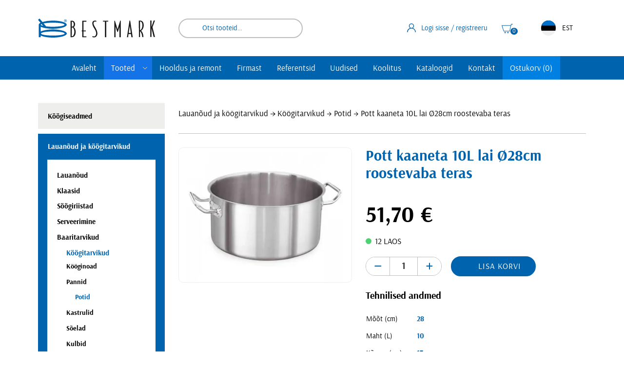

--- FILE ---
content_type: text/html; charset=UTF-8
request_url: https://www.bestmark.ee/toode/pott-kaaneta-10l-lai-o28cm-roostevaba-teras/
body_size: 21691
content:
<!DOCTYPE html><html lang="et" id="html" class="no-js"><head><meta charset="utf-8"><meta http-equiv="X-UA-Compatible" content="IE=edge"><meta name="viewport" content="width=device-width, initial-scale=1.0, maximum-scale=5.0" /><meta name="format-detection" content="telephone=no"><meta name="theme-color" content="#ffffff" /><meta name="msapplication-navbutton-color" content="#ffffff"><meta name="apple-mobile-web-app-status-bar-style" content="#ffffff"><link rel="preconnect" href="https://www.google-analytics.com"><link rel="preload" href="https://www.bestmark.ee/wp-content/themes/bestmark/theme/fonts/arsenal-regular-webfont.woff2" as="font" type="font/woff2" crossorigin><link rel="preload" href="https://www.bestmark.ee/wp-content/themes/bestmark/theme/fonts/arsenal-bold-webfont.woff2" as="font" type="font/woff2" crossorigin><meta name='robots' content='index, follow, max-image-preview:large, max-snippet:-1, max-video-preview:-1' /><title>Pott kaaneta 10L lai Ø28cm roostevaba teras - Bestmark</title><meta name="description" content="Bestmarki Suurköökide AS · Siduri 7 , Tallinn · Professionaalsed suurköögiseadmed ja kvaliteetsed köögitarvikud · Projektimüük, kaasamüük ja E-POOD · Pott kaaneta 10L lai Ø28cm roostevaba teras" /><link rel="canonical" href="https://www.bestmark.ee/toode/pott-kaaneta-10l-lai-o28cm-roostevaba-teras/" /><meta property="og:locale" content="et_EE" /><meta property="og:type" content="article" /><meta property="og:title" content="Pott kaaneta 10L lai Ø28cm roostevaba teras - Bestmark" /><meta property="og:description" content="Bestmarki Suurköökide AS · Siduri 7 , Tallinn · Professionaalsed suurköögiseadmed ja kvaliteetsed köögitarvikud · Projektimüük, kaasamüük ja E-POOD · Pott kaaneta 10L lai Ø28cm roostevaba teras" /><meta property="og:url" content="https://www.bestmark.ee/toode/pott-kaaneta-10l-lai-o28cm-roostevaba-teras/" /><meta property="og:site_name" content="Bestmark" /><meta property="article:publisher" content="https://et-ee.facebook.com/Bestmarki.SK/" /><meta property="article:modified_time" content="2026-01-22T10:00:56+00:00" /><meta property="og:image" content="https://www.bestmark.ee/wp-content/uploads/2021/02/pott-10l-roostevaba-teras-poolkorge.jpg" /><meta property="og:image:width" content="700" /><meta property="og:image:height" content="544" /><meta property="og:image:type" content="image/jpeg" /><meta name="twitter:card" content="summary_large_image" /><meta name="twitter:site" content="@bestmarki" /><meta name="twitter:label1" content="Est. reading time" /><meta name="twitter:data1" content="1 minut" /> <script type="application/ld+json" class="yoast-schema-graph">{"@context":"https://schema.org","@graph":[{"@type":"WebPage","@id":"https://www.bestmark.ee/toode/pott-kaaneta-10l-lai-o28cm-roostevaba-teras/","url":"https://www.bestmark.ee/toode/pott-kaaneta-10l-lai-o28cm-roostevaba-teras/","name":"Pott kaaneta 10L lai Ø28cm roostevaba teras - Bestmark","isPartOf":{"@id":"https://www.bestmark.ee/#website"},"primaryImageOfPage":{"@id":"https://www.bestmark.ee/toode/pott-kaaneta-10l-lai-o28cm-roostevaba-teras/#primaryimage"},"image":{"@id":"https://www.bestmark.ee/toode/pott-kaaneta-10l-lai-o28cm-roostevaba-teras/#primaryimage"},"thumbnailUrl":"https://www.bestmark.ee/wp-content/uploads/2021/02/pott-10l-roostevaba-teras-poolkorge.jpg","datePublished":"2021-02-25T12:47:32+00:00","dateModified":"2026-01-22T10:00:56+00:00","description":"Bestmarki Suurköökide AS · Siduri 7 , Tallinn · Professionaalsed suurköögiseadmed ja kvaliteetsed köögitarvikud · Projektimüük, kaasamüük ja E-POOD · Pott kaaneta 10L lai Ø28cm roostevaba teras","breadcrumb":{"@id":"https://www.bestmark.ee/toode/pott-kaaneta-10l-lai-o28cm-roostevaba-teras/#breadcrumb"},"inLanguage":"et","potentialAction":[{"@type":"ReadAction","target":["https://www.bestmark.ee/toode/pott-kaaneta-10l-lai-o28cm-roostevaba-teras/"]}]},{"@type":"ImageObject","inLanguage":"et","@id":"https://www.bestmark.ee/toode/pott-kaaneta-10l-lai-o28cm-roostevaba-teras/#primaryimage","url":"https://www.bestmark.ee/wp-content/uploads/2021/02/pott-10l-roostevaba-teras-poolkorge.jpg","contentUrl":"https://www.bestmark.ee/wp-content/uploads/2021/02/pott-10l-roostevaba-teras-poolkorge.jpg","width":700,"height":544,"caption":"Pott"},{"@type":"BreadcrumbList","@id":"https://www.bestmark.ee/toode/pott-kaaneta-10l-lai-o28cm-roostevaba-teras/#breadcrumb","itemListElement":[{"@type":"ListItem","position":1,"name":"Home","item":"https://www.bestmark.ee/"},{"@type":"ListItem","position":2,"name":"Tooted","item":"https://www.bestmark.ee/suurkoogid/"},{"@type":"ListItem","position":3,"name":"Pott kaaneta 10L lai Ø28cm roostevaba teras"}]},{"@type":"WebSite","@id":"https://www.bestmark.ee/#website","url":"https://www.bestmark.ee/","name":"Bestmark","description":"","publisher":{"@id":"https://www.bestmark.ee/#organization"},"potentialAction":[{"@type":"SearchAction","target":{"@type":"EntryPoint","urlTemplate":"https://www.bestmark.ee/?s={search_term_string}"},"query-input":{"@type":"PropertyValueSpecification","valueRequired":true,"valueName":"search_term_string"}}],"inLanguage":"et"},{"@type":"Organization","@id":"https://www.bestmark.ee/#organization","name":"Bestmark","url":"https://www.bestmark.ee/","logo":{"@type":"ImageObject","inLanguage":"et","@id":"https://www.bestmark.ee/#/schema/logo/image/","url":"https://www.bestmark.ee/wp-content/uploads/2022/09/logo.png","contentUrl":"https://www.bestmark.ee/wp-content/uploads/2022/09/logo.png","width":960,"height":157,"caption":"Bestmark"},"image":{"@id":"https://www.bestmark.ee/#/schema/logo/image/"},"sameAs":["https://et-ee.facebook.com/Bestmarki.SK/","https://x.com/bestmarki"]}]}</script> <link rel='dns-prefetch' href='//cdn.jsdelivr.net' /><style type="text/css">.brave_popup{display:none}</style><script data-no-optimize="1">var brave_popup_data = {}; var bravepop_emailValidation=false; var brave_popup_videos = {};  var brave_popup_formData = {};var brave_popup_adminUser = false; var brave_popup_pageInfo = {"type":"single","pageID":9355,"singleType":"product"};  var bravepop_emailSuggestions={};</script><link rel="alternate" title="oEmbed (JSON)" type="application/json+oembed" href="https://www.bestmark.ee/wp-json/oembed/1.0/embed?url=https%3A%2F%2Fwww.bestmark.ee%2Ftoode%2Fpott-kaaneta-10l-lai-o28cm-roostevaba-teras%2F" /><link rel="alternate" title="oEmbed (XML)" type="text/xml+oembed" href="https://www.bestmark.ee/wp-json/oembed/1.0/embed?url=https%3A%2F%2Fwww.bestmark.ee%2Ftoode%2Fpott-kaaneta-10l-lai-o28cm-roostevaba-teras%2F&#038;format=xml" /><style id="content-control-block-styles">@media (max-width: 640px) {
	.cc-hide-on-mobile {
		display: none !important;
	}
}
@media (min-width: 641px) and (max-width: 920px) {
	.cc-hide-on-tablet {
		display: none !important;
	}
}
@media (min-width: 921px) and (max-width: 1440px) {
	.cc-hide-on-desktop {
		display: none !important;
	}
}</style><style id='wp-img-auto-sizes-contain-inline-css' type='text/css'>img:is([sizes=auto i],[sizes^="auto," i]){contain-intrinsic-size:3000px 1500px}
/*# sourceURL=wp-img-auto-sizes-contain-inline-css */</style><link data-minify="1" rel='stylesheet' id='wdp_cart-summary-css' href='https://www.bestmark.ee/wp-content/cache/min/1/wp-content/plugins/advanced-dynamic-pricing-for-woocommerce/BaseVersion/assets/css/cart-summary.css?ver=1766404041' type='text/css' media='all' /><link rel='stylesheet' id='wp-block-library-css' href='https://www.bestmark.ee/wp-includes/css/dist/block-library/style.min.css?ver=6.9' type='text/css' media='all' /><style id='global-styles-inline-css' type='text/css'>:root{--wp--preset--aspect-ratio--square: 1;--wp--preset--aspect-ratio--4-3: 4/3;--wp--preset--aspect-ratio--3-4: 3/4;--wp--preset--aspect-ratio--3-2: 3/2;--wp--preset--aspect-ratio--2-3: 2/3;--wp--preset--aspect-ratio--16-9: 16/9;--wp--preset--aspect-ratio--9-16: 9/16;--wp--preset--color--black: #000000;--wp--preset--color--cyan-bluish-gray: #abb8c3;--wp--preset--color--white: #ffffff;--wp--preset--color--pale-pink: #f78da7;--wp--preset--color--vivid-red: #cf2e2e;--wp--preset--color--luminous-vivid-orange: #ff6900;--wp--preset--color--luminous-vivid-amber: #fcb900;--wp--preset--color--light-green-cyan: #7bdcb5;--wp--preset--color--vivid-green-cyan: #00d084;--wp--preset--color--pale-cyan-blue: #8ed1fc;--wp--preset--color--vivid-cyan-blue: #0693e3;--wp--preset--color--vivid-purple: #9b51e0;--wp--preset--gradient--vivid-cyan-blue-to-vivid-purple: linear-gradient(135deg,rgb(6,147,227) 0%,rgb(155,81,224) 100%);--wp--preset--gradient--light-green-cyan-to-vivid-green-cyan: linear-gradient(135deg,rgb(122,220,180) 0%,rgb(0,208,130) 100%);--wp--preset--gradient--luminous-vivid-amber-to-luminous-vivid-orange: linear-gradient(135deg,rgb(252,185,0) 0%,rgb(255,105,0) 100%);--wp--preset--gradient--luminous-vivid-orange-to-vivid-red: linear-gradient(135deg,rgb(255,105,0) 0%,rgb(207,46,46) 100%);--wp--preset--gradient--very-light-gray-to-cyan-bluish-gray: linear-gradient(135deg,rgb(238,238,238) 0%,rgb(169,184,195) 100%);--wp--preset--gradient--cool-to-warm-spectrum: linear-gradient(135deg,rgb(74,234,220) 0%,rgb(151,120,209) 20%,rgb(207,42,186) 40%,rgb(238,44,130) 60%,rgb(251,105,98) 80%,rgb(254,248,76) 100%);--wp--preset--gradient--blush-light-purple: linear-gradient(135deg,rgb(255,206,236) 0%,rgb(152,150,240) 100%);--wp--preset--gradient--blush-bordeaux: linear-gradient(135deg,rgb(254,205,165) 0%,rgb(254,45,45) 50%,rgb(107,0,62) 100%);--wp--preset--gradient--luminous-dusk: linear-gradient(135deg,rgb(255,203,112) 0%,rgb(199,81,192) 50%,rgb(65,88,208) 100%);--wp--preset--gradient--pale-ocean: linear-gradient(135deg,rgb(255,245,203) 0%,rgb(182,227,212) 50%,rgb(51,167,181) 100%);--wp--preset--gradient--electric-grass: linear-gradient(135deg,rgb(202,248,128) 0%,rgb(113,206,126) 100%);--wp--preset--gradient--midnight: linear-gradient(135deg,rgb(2,3,129) 0%,rgb(40,116,252) 100%);--wp--preset--font-size--small: 13px;--wp--preset--font-size--medium: 20px;--wp--preset--font-size--large: 36px;--wp--preset--font-size--x-large: 42px;--wp--preset--spacing--20: 0.44rem;--wp--preset--spacing--30: 0.67rem;--wp--preset--spacing--40: 1rem;--wp--preset--spacing--50: 1.5rem;--wp--preset--spacing--60: 2.25rem;--wp--preset--spacing--70: 3.38rem;--wp--preset--spacing--80: 5.06rem;--wp--preset--shadow--natural: 6px 6px 9px rgba(0, 0, 0, 0.2);--wp--preset--shadow--deep: 12px 12px 50px rgba(0, 0, 0, 0.4);--wp--preset--shadow--sharp: 6px 6px 0px rgba(0, 0, 0, 0.2);--wp--preset--shadow--outlined: 6px 6px 0px -3px rgb(255, 255, 255), 6px 6px rgb(0, 0, 0);--wp--preset--shadow--crisp: 6px 6px 0px rgb(0, 0, 0);}:where(.is-layout-flex){gap: 0.5em;}:where(.is-layout-grid){gap: 0.5em;}body .is-layout-flex{display: flex;}.is-layout-flex{flex-wrap: wrap;align-items: center;}.is-layout-flex > :is(*, div){margin: 0;}body .is-layout-grid{display: grid;}.is-layout-grid > :is(*, div){margin: 0;}:where(.wp-block-columns.is-layout-flex){gap: 2em;}:where(.wp-block-columns.is-layout-grid){gap: 2em;}:where(.wp-block-post-template.is-layout-flex){gap: 1.25em;}:where(.wp-block-post-template.is-layout-grid){gap: 1.25em;}.has-black-color{color: var(--wp--preset--color--black) !important;}.has-cyan-bluish-gray-color{color: var(--wp--preset--color--cyan-bluish-gray) !important;}.has-white-color{color: var(--wp--preset--color--white) !important;}.has-pale-pink-color{color: var(--wp--preset--color--pale-pink) !important;}.has-vivid-red-color{color: var(--wp--preset--color--vivid-red) !important;}.has-luminous-vivid-orange-color{color: var(--wp--preset--color--luminous-vivid-orange) !important;}.has-luminous-vivid-amber-color{color: var(--wp--preset--color--luminous-vivid-amber) !important;}.has-light-green-cyan-color{color: var(--wp--preset--color--light-green-cyan) !important;}.has-vivid-green-cyan-color{color: var(--wp--preset--color--vivid-green-cyan) !important;}.has-pale-cyan-blue-color{color: var(--wp--preset--color--pale-cyan-blue) !important;}.has-vivid-cyan-blue-color{color: var(--wp--preset--color--vivid-cyan-blue) !important;}.has-vivid-purple-color{color: var(--wp--preset--color--vivid-purple) !important;}.has-black-background-color{background-color: var(--wp--preset--color--black) !important;}.has-cyan-bluish-gray-background-color{background-color: var(--wp--preset--color--cyan-bluish-gray) !important;}.has-white-background-color{background-color: var(--wp--preset--color--white) !important;}.has-pale-pink-background-color{background-color: var(--wp--preset--color--pale-pink) !important;}.has-vivid-red-background-color{background-color: var(--wp--preset--color--vivid-red) !important;}.has-luminous-vivid-orange-background-color{background-color: var(--wp--preset--color--luminous-vivid-orange) !important;}.has-luminous-vivid-amber-background-color{background-color: var(--wp--preset--color--luminous-vivid-amber) !important;}.has-light-green-cyan-background-color{background-color: var(--wp--preset--color--light-green-cyan) !important;}.has-vivid-green-cyan-background-color{background-color: var(--wp--preset--color--vivid-green-cyan) !important;}.has-pale-cyan-blue-background-color{background-color: var(--wp--preset--color--pale-cyan-blue) !important;}.has-vivid-cyan-blue-background-color{background-color: var(--wp--preset--color--vivid-cyan-blue) !important;}.has-vivid-purple-background-color{background-color: var(--wp--preset--color--vivid-purple) !important;}.has-black-border-color{border-color: var(--wp--preset--color--black) !important;}.has-cyan-bluish-gray-border-color{border-color: var(--wp--preset--color--cyan-bluish-gray) !important;}.has-white-border-color{border-color: var(--wp--preset--color--white) !important;}.has-pale-pink-border-color{border-color: var(--wp--preset--color--pale-pink) !important;}.has-vivid-red-border-color{border-color: var(--wp--preset--color--vivid-red) !important;}.has-luminous-vivid-orange-border-color{border-color: var(--wp--preset--color--luminous-vivid-orange) !important;}.has-luminous-vivid-amber-border-color{border-color: var(--wp--preset--color--luminous-vivid-amber) !important;}.has-light-green-cyan-border-color{border-color: var(--wp--preset--color--light-green-cyan) !important;}.has-vivid-green-cyan-border-color{border-color: var(--wp--preset--color--vivid-green-cyan) !important;}.has-pale-cyan-blue-border-color{border-color: var(--wp--preset--color--pale-cyan-blue) !important;}.has-vivid-cyan-blue-border-color{border-color: var(--wp--preset--color--vivid-cyan-blue) !important;}.has-vivid-purple-border-color{border-color: var(--wp--preset--color--vivid-purple) !important;}.has-vivid-cyan-blue-to-vivid-purple-gradient-background{background: var(--wp--preset--gradient--vivid-cyan-blue-to-vivid-purple) !important;}.has-light-green-cyan-to-vivid-green-cyan-gradient-background{background: var(--wp--preset--gradient--light-green-cyan-to-vivid-green-cyan) !important;}.has-luminous-vivid-amber-to-luminous-vivid-orange-gradient-background{background: var(--wp--preset--gradient--luminous-vivid-amber-to-luminous-vivid-orange) !important;}.has-luminous-vivid-orange-to-vivid-red-gradient-background{background: var(--wp--preset--gradient--luminous-vivid-orange-to-vivid-red) !important;}.has-very-light-gray-to-cyan-bluish-gray-gradient-background{background: var(--wp--preset--gradient--very-light-gray-to-cyan-bluish-gray) !important;}.has-cool-to-warm-spectrum-gradient-background{background: var(--wp--preset--gradient--cool-to-warm-spectrum) !important;}.has-blush-light-purple-gradient-background{background: var(--wp--preset--gradient--blush-light-purple) !important;}.has-blush-bordeaux-gradient-background{background: var(--wp--preset--gradient--blush-bordeaux) !important;}.has-luminous-dusk-gradient-background{background: var(--wp--preset--gradient--luminous-dusk) !important;}.has-pale-ocean-gradient-background{background: var(--wp--preset--gradient--pale-ocean) !important;}.has-electric-grass-gradient-background{background: var(--wp--preset--gradient--electric-grass) !important;}.has-midnight-gradient-background{background: var(--wp--preset--gradient--midnight) !important;}.has-small-font-size{font-size: var(--wp--preset--font-size--small) !important;}.has-medium-font-size{font-size: var(--wp--preset--font-size--medium) !important;}.has-large-font-size{font-size: var(--wp--preset--font-size--large) !important;}.has-x-large-font-size{font-size: var(--wp--preset--font-size--x-large) !important;}
/*# sourceURL=global-styles-inline-css */</style><style id='classic-theme-styles-inline-css' type='text/css'>/*! This file is auto-generated */
.wp-block-button__link{color:#fff;background-color:#32373c;border-radius:9999px;box-shadow:none;text-decoration:none;padding:calc(.667em + 2px) calc(1.333em + 2px);font-size:1.125em}.wp-block-file__button{background:#32373c;color:#fff;text-decoration:none}
/*# sourceURL=/wp-includes/css/classic-themes.min.css */</style><link data-minify="1" rel='stylesheet' id='content-control-block-styles-css' href='https://www.bestmark.ee/wp-content/cache/min/1/wp-content/plugins/content-control/dist/style-block-editor.css?ver=1766404041' type='text/css' media='all' /><style id='woocommerce-inline-inline-css' type='text/css'>.woocommerce form .form-row .required { visibility: visible; }
/*# sourceURL=woocommerce-inline-inline-css */</style><link data-minify="1" rel='stylesheet' id='contact-form-7-css' href='https://www.bestmark.ee/wp-content/cache/min/1/wp-content/plugins/contact-form-7/includes/css/styles.css?ver=1766404041' type='text/css' media='all' /><link data-minify="1" rel='stylesheet' id='wpcf7-redirect-script-frontend-css' href='https://www.bestmark.ee/wp-content/cache/min/1/wp-content/plugins/wpcf7-redirect/build/assets/frontend-script.css?ver=1766404041' type='text/css' media='all' /><link data-minify="1" rel='stylesheet' id='montonio-style-css' href='https://www.bestmark.ee/wp-content/cache/background-css/1/www.bestmark.ee/wp-content/cache/min/1/wp-content/plugins/montonio-for-woocommerce/assets/css/montonio-style.css?ver=1766404041&wpr_t=1769083348' type='text/css' media='all' /><link data-minify="1" rel='stylesheet' id='woocommerce-product-attachment-css' href='https://www.bestmark.ee/wp-content/cache/min/1/wp-content/plugins/woo-product-attachment/public/css/woocommerce-product-attachment-public.css?ver=1766404041' type='text/css' media='all' /><link data-minify="1" rel='stylesheet' id='fonts-css' href='https://www.bestmark.ee/wp-content/cache/min/1/wp-content/themes/bestmark/theme/fonts/fonts.css?ver=1766404041' type='text/css' media='all' /><link rel='stylesheet' id='jquery-ui-theme-css' href='https://www.bestmark.ee/wp-content/cache/background-css/1/www.bestmark.ee/wp-content/themes/bestmark/theme/css/jquery-ui.min.css?ver=1641890964&wpr_t=1769083348' type='text/css' media='all' /><link rel='stylesheet' id='ama-css' href='https://www.bestmark.ee/wp-content/cache/background-css/1/www.bestmark.ee/wp-content/themes/bestmark/theme/css/theme.min.css?ver=1752142529&wpr_t=1769083348' type='text/css' media='all' /><link data-minify="1" rel='stylesheet' id='ama-edits-css' href='https://www.bestmark.ee/wp-content/cache/min/1/wp-content/themes/bestmark/theme/css/edits.css?ver=1766404041' type='text/css' media='all' /><link data-minify="1" rel='stylesheet' id='ari-fancybox-css' href='https://www.bestmark.ee/wp-content/cache/background-css/1/www.bestmark.ee/wp-content/cache/min/1/wp-content/plugins/ari-fancy-lightbox/assets/fancybox/jquery.fancybox.min.css?ver=1766404041&wpr_t=1769083348' type='text/css' media='all' /><link data-minify="1" rel='stylesheet' id='wdp_pricing-table-css' href='https://www.bestmark.ee/wp-content/cache/min/1/wp-content/plugins/advanced-dynamic-pricing-for-woocommerce/BaseVersion/assets/css/pricing-table.css?ver=1766404041' type='text/css' media='all' /><link data-minify="1" rel='stylesheet' id='wdp_deals-table-css' href='https://www.bestmark.ee/wp-content/cache/min/1/wp-content/plugins/advanced-dynamic-pricing-for-woocommerce/BaseVersion/assets/css/deals-table.css?ver=1766404041' type='text/css' media='all' /> <script type="text/javascript" src="https://www.bestmark.ee/wp-includes/js/jquery/jquery.min.js?ver=3.7.1" id="jquery-core-js" data-rocket-defer defer></script> <script type="text/javascript" src="https://www.bestmark.ee/wp-includes/js/jquery/jquery-migrate.min.js?ver=3.4.1" id="jquery-migrate-js" data-rocket-defer defer></script> <script type="text/javascript" src="https://www.bestmark.ee/wp-content/plugins/woocommerce/assets/js/jquery-blockui/jquery.blockUI.min.js?ver=2.7.0-wc.10.4.3" id="wc-jquery-blockui-js" defer="defer" data-wp-strategy="defer"></script> <script type="text/javascript" id="wc-add-to-cart-js-extra">var wc_add_to_cart_params = {"ajax_url":"/wp-admin/admin-ajax.php","wc_ajax_url":"/?wc-ajax=%%endpoint%%","i18n_view_cart":"Vaata ostukorvi","cart_url":"https://www.bestmark.ee/ostukorv/","is_cart":"","cart_redirect_after_add":"no"};
//# sourceURL=wc-add-to-cart-js-extra</script> <script type="text/javascript" src="https://www.bestmark.ee/wp-content/plugins/woocommerce/assets/js/frontend/add-to-cart.min.js?ver=10.4.3" id="wc-add-to-cart-js" defer="defer" data-wp-strategy="defer"></script> <script type="text/javascript" id="wc-single-product-js-extra">var wc_single_product_params = {"i18n_required_rating_text":"Palun vali hinnang","i18n_rating_options":["1 of 5 stars","2 of 5 stars","3 of 5 stars","4 of 5 stars","5 of 5 stars"],"i18n_product_gallery_trigger_text":"View full-screen image gallery","review_rating_required":"yes","flexslider":{"rtl":false,"animation":"slide","smoothHeight":true,"directionNav":false,"controlNav":"thumbnails","slideshow":false,"animationSpeed":500,"animationLoop":false,"allowOneSlide":false},"zoom_enabled":"","zoom_options":[],"photoswipe_enabled":"","photoswipe_options":{"shareEl":false,"closeOnScroll":false,"history":false,"hideAnimationDuration":0,"showAnimationDuration":0},"flexslider_enabled":""};
//# sourceURL=wc-single-product-js-extra</script> <script type="text/javascript" src="https://www.bestmark.ee/wp-content/plugins/woocommerce/assets/js/frontend/single-product.min.js?ver=10.4.3" id="wc-single-product-js" defer="defer" data-wp-strategy="defer"></script> <script type="text/javascript" src="https://www.bestmark.ee/wp-content/plugins/woocommerce/assets/js/js-cookie/js.cookie.min.js?ver=2.1.4-wc.10.4.3" id="wc-js-cookie-js" defer="defer" data-wp-strategy="defer"></script> <script type="text/javascript" id="woocommerce-js-extra">var woocommerce_params = {"ajax_url":"/wp-admin/admin-ajax.php","wc_ajax_url":"/?wc-ajax=%%endpoint%%","i18n_password_show":"Show password","i18n_password_hide":"Hide password"};
//# sourceURL=woocommerce-js-extra</script> <script type="text/javascript" src="https://www.bestmark.ee/wp-content/plugins/woocommerce/assets/js/frontend/woocommerce.min.js?ver=10.4.3" id="woocommerce-js" defer="defer" data-wp-strategy="defer"></script> <script data-minify="1" type="text/javascript" src="https://www.bestmark.ee/wp-content/cache/min/1/wp-content/plugins/woo-product-attachment/public/js/woocommerce-product-attachment-public.js?ver=1766404041" id="woocommerce-product-attachment-js" data-rocket-defer defer></script> <script type="text/javascript" id="ari-fancybox-js-extra">var ARI_FANCYBOX = {"lightbox":{"toolbar":true,"buttons":["fullScreen","close"],"backFocus":false,"trapFocus":false,"video":{"autoStart":false},"thumbs":{"hideOnClose":false},"touch":{"vertical":true,"momentum":true},"preventCaptionOverlap":false,"hideScrollbar":false,"lang":"custom","i18n":{"custom":{"PREV":"Previous","NEXT":"Next","PLAY_START":"Start slideshow (P)","PLAY_STOP":"Stop slideshow (P)","FULL_SCREEN":"Full screen (F)","THUMBS":"Thumbnails (G)","ZOOM":"Zoom","CLOSE":"Close (Esc)","ERROR":"The requested content cannot be loaded. \u003Cbr/\u003E Please try again later."}}},"convert":{"images":{"convert":true,"post_grouping":true},"woocommerce":{"convert":true}},"mobile":{},"slideshow":{},"deeplinking":{},"integration":{},"share":{"enabled":false,"ignoreTypes":["iframe","inline"]},"comments":{"showOnStart":false,"supportedTypes":null},"protect":{},"extra":{},"viewers":{"pdfjs":{"url":"https://www.bestmark.ee/wp-content/plugins/ari-fancy-lightbox/assets/pdfjs/web/viewer.html"}},"messages":{"share_facebook_title":"Share on Facebook","share_twitter_title":"Share on Twitter","share_gplus_title":"Share on Google+","share_pinterest_title":"Share on Pinterest","share_linkedin_title":"Share on LinkedIn","share_vk_title":"Share on VK","share_email_title":"Send by e-mail","download_title":"Download","comments":"Comments"}};
//# sourceURL=ari-fancybox-js-extra</script> <script type="text/javascript" src="https://www.bestmark.ee/wp-content/plugins/ari-fancy-lightbox/assets/fancybox/jquery.fancybox.min.js?ver=1.8.20" id="ari-fancybox-js" data-rocket-defer defer></script> <link rel="https://api.w.org/" href="https://www.bestmark.ee/wp-json/" /><link rel="alternate" title="JSON" type="application/json" href="https://www.bestmark.ee/wp-json/wp/v2/product/9355" />  <script async src="https://www.googletagmanager.com/gtag/js?id=UA-7123907-1"></script> <script>window.dataLayer = window.dataLayer || [];
			function gtag(){dataLayer.push(arguments);}
			gtag('js', new Date());
			gtag('config', 'UA-7123907-1');</script> <script>window.addEventListener('DOMContentLoaded', function() {

					        // jQuery(document).on( 'change', '.wc_payment_methods input[name="payment_method"]', function() {
				// 	jQuery('body').trigger('update_checkout');
				// });
					});</script> <style type="text/css">BODY .fancybox-container{z-index:200000}BODY .fancybox-is-open .fancybox-bg{opacity:0.87}BODY .fancybox-bg {background-color:#0f0f11}BODY .fancybox-thumbs {background-color:#ffffff}</style><noscript><style>.woocommerce-product-gallery{ opacity: 1 !important; }</style></noscript><style type="text/css">.wdp_bulk_table_content .wdp_pricing_table_caption { color: #6d6d6d ! important} .wdp_bulk_table_content table thead td { color: #6d6d6d ! important} .wdp_bulk_table_content table thead td { background-color: #efefef ! important} .wdp_bulk_table_content table thead td { higlight_background_color-color: #efefef ! important} .wdp_bulk_table_content table thead td { higlight_text_color: #6d6d6d ! important} .wdp_bulk_table_content table tbody td { color: #6d6d6d ! important} .wdp_bulk_table_content table tbody td { background-color: #ffffff ! important} .wdp_bulk_table_content .wdp_pricing_table_footer { color: #6d6d6d ! important}</style><link rel="icon" href="https://www.bestmark.ee/wp-content/uploads/2020/12/cropped-icon-1-32x32.png" sizes="32x32" /><link rel="icon" href="https://www.bestmark.ee/wp-content/uploads/2020/12/cropped-icon-1-192x192.png" sizes="192x192" /><link rel="apple-touch-icon" href="https://www.bestmark.ee/wp-content/uploads/2020/12/cropped-icon-1-180x180.png" /><meta name="msapplication-TileImage" content="https://www.bestmark.ee/wp-content/uploads/2020/12/cropped-icon-1-270x270.png" />  <script>(function(w,d,s,l,i){w[l]=w[l]||[];w[l].push({'gtm.start':
new Date().getTime(),event:'gtm.js'});var f=d.getElementsByTagName(s)[0],
j=d.createElement(s),dl=l!='dataLayer'?'&l='+l:'';j.async=true;j.src=
'https://www.googletagmanager.com/gtm.js?id='+i+dl;f.parentNode.insertBefore(j,f);
})(window,document,'script','dataLayer','GTM-NM2Q6Z7');</script> <link data-minify="1" rel='stylesheet' id='wc-blocks-style-css' href='https://www.bestmark.ee/wp-content/cache/min/1/wp-content/plugins/woocommerce/assets/client/blocks/wc-blocks.css?ver=1766404041' type='text/css' media='all' /><link rel='stylesheet' id='bravepop_front_css-css' href='https://www.bestmark.ee/wp-content/plugins/brave-popup-builder/assets/css/frontend.min.css?ver=6.9' type='text/css' media='all' /><style id="wpr-lazyload-bg-container"></style><style id="wpr-lazyload-bg-exclusion"></style><noscript><style id="wpr-lazyload-bg-nostyle">.montonio-pickup-point__search-logo{--wpr-bg-824f5449-9d89-4acb-aea6-d32612a091c4: url('https://www.bestmark.ee/wp-content/plugins/montonio-for-woocommerce/assets/images/default-carrier-logo.svg');}.montonio-pickup-point__search-logo--omniva{--wpr-bg-02ab14bb-1631-47ea-820b-8d9c0a267910: url('https://www.bestmark.ee/wp-content/plugins/montonio-for-woocommerce/assets/images/omniva-rect.svg');}.montonio-pickup-point__search-logo--dpd{--wpr-bg-f74fda26-ec9e-45dc-8eeb-f73963eafa29: url('https://www.bestmark.ee/wp-content/plugins/montonio-for-woocommerce/assets/images/dpd-rect.svg');}.montonio-pickup-point__search-logo--latvian_post{--wpr-bg-48d98c58-b080-4aeb-81ee-499d1759bcf8: url('https://www.bestmark.ee/wp-content/plugins/montonio-for-woocommerce/assets/images/latvian_post-rect.svg');}.montonio-pickup-point__search-logo--smartpost,.montonio-pickup-point__search-logo--smartposti{--wpr-bg-2304a4c6-4742-4c41-987c-90de3ea2542c: url('https://www.bestmark.ee/wp-content/plugins/montonio-for-woocommerce/assets/images/smartposti-rect.svg');}.montonio-pickup-point__search-logo--unisend{--wpr-bg-d02d2950-45d9-4f9f-ba67-c2955ad13e35: url('https://www.bestmark.ee/wp-content/plugins/montonio-for-woocommerce/assets/images/unisend-rect.svg');}.montonio-pickup-point__search-logo--venipak{--wpr-bg-bc3140e3-9f2d-4b19-bea8-6a9f74423674: url('https://www.bestmark.ee/wp-content/plugins/montonio-for-woocommerce/assets/images/venipak-rect.svg');}.montonio-pickup-point__search-logo--inpost{--wpr-bg-34357163-6de6-4273-b12a-46499c2ae54e: url('https://www.bestmark.ee/wp-content/plugins/montonio-for-woocommerce/assets/images/inpost-rect.svg');}.montonio-pickup-point__search-logo--orlen{--wpr-bg-62c9b89d-08d1-4e21-9f96-c7b0ff656fa8: url('https://www.bestmark.ee/wp-content/plugins/montonio-for-woocommerce/assets/images/orlen-rect.svg');}.montonio-pickup-point__search-logo--novapost{--wpr-bg-df4d2b6e-4309-4236-a333-36b593883f58: url('https://www.bestmark.ee/wp-content/plugins/montonio-for-woocommerce/assets/images/novaPost-rect.svg');}.montonio-pickup-point__search-logo--dhl{--wpr-bg-a7a3f22c-e411-40d4-b070-a14643300c39: url('https://www.bestmark.ee/wp-content/plugins/montonio-for-woocommerce/assets/images/dhl-rect.svg');}.montonio-pickup-point__search-logo--expressone{--wpr-bg-eeee2126-778d-4ae1-979e-54712830c468: url('https://www.bestmark.ee/wp-content/plugins/montonio-for-woocommerce/assets/images/expressone-rect.svg');}.montonio-pickup-point__search-logo--chronopost{--wpr-bg-6db792e2-fc85-4edc-bf9e-ce19aa94ee3d: url('https://www.bestmark.ee/wp-content/plugins/montonio-for-woocommerce/assets/images/chronopost-rect.svg');}.montonio-pickup-point__search-logo--gls{--wpr-bg-22422ff9-6d7a-4f3e-b696-4a1f68188f40: url('https://www.bestmark.ee/wp-content/plugins/montonio-for-woocommerce/assets/images/gls-rect.svg');}.montonio-pickup-point__search-logo--alzabox{--wpr-bg-804ee413-b1a2-49ae-847e-be035f60ffc6: url('https://www.bestmark.ee/wp-content/plugins/montonio-for-woocommerce/assets/images/alzabox-rect.svg');}.ui-icon,.ui-widget-content .ui-icon{--wpr-bg-852e3a98-b81a-483c-9591-e81be9d8ea5a: url('https://www.bestmark.ee/wp-content/themes/bestmark/theme/css/images/ui-icons_444444_256x240.png');}.ui-widget-header .ui-icon{--wpr-bg-ba501fcb-3df7-4b5d-bd84-158a80e3141c: url('https://www.bestmark.ee/wp-content/themes/bestmark/theme/css/images/ui-icons_444444_256x240.png');}.ui-state-hover .ui-icon,.ui-state-focus .ui-icon,.ui-button:hover .ui-icon,.ui-button:focus .ui-icon{--wpr-bg-59900e26-11d2-4955-8a0a-c1174067e5e5: url('https://www.bestmark.ee/wp-content/themes/bestmark/theme/css/images/ui-icons_555555_256x240.png');}.ui-state-active .ui-icon,.ui-button:active .ui-icon{--wpr-bg-6f31d29e-7ffe-44aa-9982-9ea6b2163e6c: url('https://www.bestmark.ee/wp-content/themes/bestmark/theme/css/images/ui-icons_ffffff_256x240.png');}.ui-state-highlight .ui-icon,.ui-button .ui-state-highlight.ui-icon{--wpr-bg-ffd17880-1f8d-4067-aeba-7ca663358c21: url('https://www.bestmark.ee/wp-content/themes/bestmark/theme/css/images/ui-icons_777620_256x240.png');}.ui-state-error .ui-icon,.ui-state-error-text .ui-icon{--wpr-bg-854fb261-00f3-4c6e-a503-645b20a96734: url('https://www.bestmark.ee/wp-content/themes/bestmark/theme/css/images/ui-icons_cc0000_256x240.png');}.ui-button .ui-icon{--wpr-bg-487f7be1-7d4b-4f06-8288-e47b47a903d3: url('https://www.bestmark.ee/wp-content/themes/bestmark/theme/css/images/ui-icons_777777_256x240.png');}.swiper-button-prev,.swiper-button-next{--wpr-bg-561b403d-2bb7-4527-9849-0a3cf2ab00c7: url('https://www.bestmark.ee/wp-content/themes/bestmark/theme/images/arrow-r-w.svg');}.ari-fancybox:not(.ari-fancybox-pdf):after{--wpr-bg-113d413b-2cc0-49f7-b5c7-c2da303df4d7: url('https://www.bestmark.ee/wp-content/themes/bestmark/theme/images/magnify-w.svg');}select{--wpr-bg-b5ef9307-0df1-4ce2-9da5-afea14c7461e: url('https://www.bestmark.ee/wp-content/themes/bestmark/theme/images/arrow-d.svg');}span:before{--wpr-bg-f815ad83-4970-415a-804a-68eba2c3b419: url('https://www.bestmark.ee/wp-content/themes/bestmark/theme/images/check.svg');}.c-fb:before{--wpr-bg-332318ae-e40b-4d01-92cd-0b9fdfeef657: url('https://www.bestmark.ee/wp-content/themes/bestmark/theme/images/quote.svg');}.c-head__lang-toggle:after{--wpr-bg-fbadde63-2c66-4681-af28-d4582623f8c6: url('https://www.bestmark.ee/wp-content/themes/bestmark/theme/images/arrow-r-b.svg');}.single_add_to_cart_button:before{--wpr-bg-00841f54-7db3-488d-87f0-55fd5ea3c0ef: url('https://www.bestmark.ee/wp-content/themes/bestmark/theme/images/cart.svg');}.w-search__input{--wpr-bg-640e4d46-a919-4bb5-b459-335ed27bb595: url('https://www.bestmark.ee/wp-content/themes/bestmark/theme/images/magnify.svg');}.w-search__submit{--wpr-bg-9d362eaa-8e50-4e00-a9a1-e3f1712b2a8a: url('https://www.bestmark.ee/wp-content/themes/bestmark/theme/images/arrow-r-b.svg');}.c-sidebar .sub-menu .active>a:before{--wpr-bg-4f34213f-5848-4191-8ed0-68a061d6726d: url('https://www.bestmark.ee/wp-content/themes/bestmark/theme/images/arrow-t-b.svg');}.c-post--sticky:after{--wpr-bg-adc3587b-77cd-47cc-8670-35a65efab16e: url('https://www.bestmark.ee/wp-content/themes/bestmark/theme/images/pin.svg');}.ari-fancybox-comments.ari-fancybox-loading{--wpr-bg-16fc3e29-64b5-44a5-b24b-fcbca42d257c: url('https://www.bestmark.ee/wp-content/plugins/ari-fancy-lightbox/assets/fancybox/images/loading.svg');}</style></noscript> <script type="application/javascript">const rocket_pairs = [{"selector":".montonio-pickup-point__search-logo","style":".montonio-pickup-point__search-logo{--wpr-bg-824f5449-9d89-4acb-aea6-d32612a091c4: url('https:\/\/www.bestmark.ee\/wp-content\/plugins\/montonio-for-woocommerce\/assets\/images\/default-carrier-logo.svg');}","hash":"824f5449-9d89-4acb-aea6-d32612a091c4","url":"https:\/\/www.bestmark.ee\/wp-content\/plugins\/montonio-for-woocommerce\/assets\/images\/default-carrier-logo.svg"},{"selector":".montonio-pickup-point__search-logo--omniva","style":".montonio-pickup-point__search-logo--omniva{--wpr-bg-02ab14bb-1631-47ea-820b-8d9c0a267910: url('https:\/\/www.bestmark.ee\/wp-content\/plugins\/montonio-for-woocommerce\/assets\/images\/omniva-rect.svg');}","hash":"02ab14bb-1631-47ea-820b-8d9c0a267910","url":"https:\/\/www.bestmark.ee\/wp-content\/plugins\/montonio-for-woocommerce\/assets\/images\/omniva-rect.svg"},{"selector":".montonio-pickup-point__search-logo--dpd","style":".montonio-pickup-point__search-logo--dpd{--wpr-bg-f74fda26-ec9e-45dc-8eeb-f73963eafa29: url('https:\/\/www.bestmark.ee\/wp-content\/plugins\/montonio-for-woocommerce\/assets\/images\/dpd-rect.svg');}","hash":"f74fda26-ec9e-45dc-8eeb-f73963eafa29","url":"https:\/\/www.bestmark.ee\/wp-content\/plugins\/montonio-for-woocommerce\/assets\/images\/dpd-rect.svg"},{"selector":".montonio-pickup-point__search-logo--latvian_post","style":".montonio-pickup-point__search-logo--latvian_post{--wpr-bg-48d98c58-b080-4aeb-81ee-499d1759bcf8: url('https:\/\/www.bestmark.ee\/wp-content\/plugins\/montonio-for-woocommerce\/assets\/images\/latvian_post-rect.svg');}","hash":"48d98c58-b080-4aeb-81ee-499d1759bcf8","url":"https:\/\/www.bestmark.ee\/wp-content\/plugins\/montonio-for-woocommerce\/assets\/images\/latvian_post-rect.svg"},{"selector":".montonio-pickup-point__search-logo--smartpost,.montonio-pickup-point__search-logo--smartposti","style":".montonio-pickup-point__search-logo--smartpost,.montonio-pickup-point__search-logo--smartposti{--wpr-bg-2304a4c6-4742-4c41-987c-90de3ea2542c: url('https:\/\/www.bestmark.ee\/wp-content\/plugins\/montonio-for-woocommerce\/assets\/images\/smartposti-rect.svg');}","hash":"2304a4c6-4742-4c41-987c-90de3ea2542c","url":"https:\/\/www.bestmark.ee\/wp-content\/plugins\/montonio-for-woocommerce\/assets\/images\/smartposti-rect.svg"},{"selector":".montonio-pickup-point__search-logo--unisend","style":".montonio-pickup-point__search-logo--unisend{--wpr-bg-d02d2950-45d9-4f9f-ba67-c2955ad13e35: url('https:\/\/www.bestmark.ee\/wp-content\/plugins\/montonio-for-woocommerce\/assets\/images\/unisend-rect.svg');}","hash":"d02d2950-45d9-4f9f-ba67-c2955ad13e35","url":"https:\/\/www.bestmark.ee\/wp-content\/plugins\/montonio-for-woocommerce\/assets\/images\/unisend-rect.svg"},{"selector":".montonio-pickup-point__search-logo--venipak","style":".montonio-pickup-point__search-logo--venipak{--wpr-bg-bc3140e3-9f2d-4b19-bea8-6a9f74423674: url('https:\/\/www.bestmark.ee\/wp-content\/plugins\/montonio-for-woocommerce\/assets\/images\/venipak-rect.svg');}","hash":"bc3140e3-9f2d-4b19-bea8-6a9f74423674","url":"https:\/\/www.bestmark.ee\/wp-content\/plugins\/montonio-for-woocommerce\/assets\/images\/venipak-rect.svg"},{"selector":".montonio-pickup-point__search-logo--inpost","style":".montonio-pickup-point__search-logo--inpost{--wpr-bg-34357163-6de6-4273-b12a-46499c2ae54e: url('https:\/\/www.bestmark.ee\/wp-content\/plugins\/montonio-for-woocommerce\/assets\/images\/inpost-rect.svg');}","hash":"34357163-6de6-4273-b12a-46499c2ae54e","url":"https:\/\/www.bestmark.ee\/wp-content\/plugins\/montonio-for-woocommerce\/assets\/images\/inpost-rect.svg"},{"selector":".montonio-pickup-point__search-logo--orlen","style":".montonio-pickup-point__search-logo--orlen{--wpr-bg-62c9b89d-08d1-4e21-9f96-c7b0ff656fa8: url('https:\/\/www.bestmark.ee\/wp-content\/plugins\/montonio-for-woocommerce\/assets\/images\/orlen-rect.svg');}","hash":"62c9b89d-08d1-4e21-9f96-c7b0ff656fa8","url":"https:\/\/www.bestmark.ee\/wp-content\/plugins\/montonio-for-woocommerce\/assets\/images\/orlen-rect.svg"},{"selector":".montonio-pickup-point__search-logo--novapost","style":".montonio-pickup-point__search-logo--novapost{--wpr-bg-df4d2b6e-4309-4236-a333-36b593883f58: url('https:\/\/www.bestmark.ee\/wp-content\/plugins\/montonio-for-woocommerce\/assets\/images\/novaPost-rect.svg');}","hash":"df4d2b6e-4309-4236-a333-36b593883f58","url":"https:\/\/www.bestmark.ee\/wp-content\/plugins\/montonio-for-woocommerce\/assets\/images\/novaPost-rect.svg"},{"selector":".montonio-pickup-point__search-logo--dhl","style":".montonio-pickup-point__search-logo--dhl{--wpr-bg-a7a3f22c-e411-40d4-b070-a14643300c39: url('https:\/\/www.bestmark.ee\/wp-content\/plugins\/montonio-for-woocommerce\/assets\/images\/dhl-rect.svg');}","hash":"a7a3f22c-e411-40d4-b070-a14643300c39","url":"https:\/\/www.bestmark.ee\/wp-content\/plugins\/montonio-for-woocommerce\/assets\/images\/dhl-rect.svg"},{"selector":".montonio-pickup-point__search-logo--expressone","style":".montonio-pickup-point__search-logo--expressone{--wpr-bg-eeee2126-778d-4ae1-979e-54712830c468: url('https:\/\/www.bestmark.ee\/wp-content\/plugins\/montonio-for-woocommerce\/assets\/images\/expressone-rect.svg');}","hash":"eeee2126-778d-4ae1-979e-54712830c468","url":"https:\/\/www.bestmark.ee\/wp-content\/plugins\/montonio-for-woocommerce\/assets\/images\/expressone-rect.svg"},{"selector":".montonio-pickup-point__search-logo--chronopost","style":".montonio-pickup-point__search-logo--chronopost{--wpr-bg-6db792e2-fc85-4edc-bf9e-ce19aa94ee3d: url('https:\/\/www.bestmark.ee\/wp-content\/plugins\/montonio-for-woocommerce\/assets\/images\/chronopost-rect.svg');}","hash":"6db792e2-fc85-4edc-bf9e-ce19aa94ee3d","url":"https:\/\/www.bestmark.ee\/wp-content\/plugins\/montonio-for-woocommerce\/assets\/images\/chronopost-rect.svg"},{"selector":".montonio-pickup-point__search-logo--gls","style":".montonio-pickup-point__search-logo--gls{--wpr-bg-22422ff9-6d7a-4f3e-b696-4a1f68188f40: url('https:\/\/www.bestmark.ee\/wp-content\/plugins\/montonio-for-woocommerce\/assets\/images\/gls-rect.svg');}","hash":"22422ff9-6d7a-4f3e-b696-4a1f68188f40","url":"https:\/\/www.bestmark.ee\/wp-content\/plugins\/montonio-for-woocommerce\/assets\/images\/gls-rect.svg"},{"selector":".montonio-pickup-point__search-logo--alzabox","style":".montonio-pickup-point__search-logo--alzabox{--wpr-bg-804ee413-b1a2-49ae-847e-be035f60ffc6: url('https:\/\/www.bestmark.ee\/wp-content\/plugins\/montonio-for-woocommerce\/assets\/images\/alzabox-rect.svg');}","hash":"804ee413-b1a2-49ae-847e-be035f60ffc6","url":"https:\/\/www.bestmark.ee\/wp-content\/plugins\/montonio-for-woocommerce\/assets\/images\/alzabox-rect.svg"},{"selector":".ui-icon,.ui-widget-content .ui-icon","style":".ui-icon,.ui-widget-content .ui-icon{--wpr-bg-852e3a98-b81a-483c-9591-e81be9d8ea5a: url('https:\/\/www.bestmark.ee\/wp-content\/themes\/bestmark\/theme\/css\/images\/ui-icons_444444_256x240.png');}","hash":"852e3a98-b81a-483c-9591-e81be9d8ea5a","url":"https:\/\/www.bestmark.ee\/wp-content\/themes\/bestmark\/theme\/css\/images\/ui-icons_444444_256x240.png"},{"selector":".ui-widget-header .ui-icon","style":".ui-widget-header .ui-icon{--wpr-bg-ba501fcb-3df7-4b5d-bd84-158a80e3141c: url('https:\/\/www.bestmark.ee\/wp-content\/themes\/bestmark\/theme\/css\/images\/ui-icons_444444_256x240.png');}","hash":"ba501fcb-3df7-4b5d-bd84-158a80e3141c","url":"https:\/\/www.bestmark.ee\/wp-content\/themes\/bestmark\/theme\/css\/images\/ui-icons_444444_256x240.png"},{"selector":".ui-state-hover .ui-icon,.ui-state-focus .ui-icon,.ui-button .ui-icon","style":".ui-state-hover .ui-icon,.ui-state-focus .ui-icon,.ui-button:hover .ui-icon,.ui-button:focus .ui-icon{--wpr-bg-59900e26-11d2-4955-8a0a-c1174067e5e5: url('https:\/\/www.bestmark.ee\/wp-content\/themes\/bestmark\/theme\/css\/images\/ui-icons_555555_256x240.png');}","hash":"59900e26-11d2-4955-8a0a-c1174067e5e5","url":"https:\/\/www.bestmark.ee\/wp-content\/themes\/bestmark\/theme\/css\/images\/ui-icons_555555_256x240.png"},{"selector":".ui-state-active .ui-icon,.ui-button .ui-icon","style":".ui-state-active .ui-icon,.ui-button:active .ui-icon{--wpr-bg-6f31d29e-7ffe-44aa-9982-9ea6b2163e6c: url('https:\/\/www.bestmark.ee\/wp-content\/themes\/bestmark\/theme\/css\/images\/ui-icons_ffffff_256x240.png');}","hash":"6f31d29e-7ffe-44aa-9982-9ea6b2163e6c","url":"https:\/\/www.bestmark.ee\/wp-content\/themes\/bestmark\/theme\/css\/images\/ui-icons_ffffff_256x240.png"},{"selector":".ui-state-highlight .ui-icon,.ui-button .ui-state-highlight.ui-icon","style":".ui-state-highlight .ui-icon,.ui-button .ui-state-highlight.ui-icon{--wpr-bg-ffd17880-1f8d-4067-aeba-7ca663358c21: url('https:\/\/www.bestmark.ee\/wp-content\/themes\/bestmark\/theme\/css\/images\/ui-icons_777620_256x240.png');}","hash":"ffd17880-1f8d-4067-aeba-7ca663358c21","url":"https:\/\/www.bestmark.ee\/wp-content\/themes\/bestmark\/theme\/css\/images\/ui-icons_777620_256x240.png"},{"selector":".ui-state-error .ui-icon,.ui-state-error-text .ui-icon","style":".ui-state-error .ui-icon,.ui-state-error-text .ui-icon{--wpr-bg-854fb261-00f3-4c6e-a503-645b20a96734: url('https:\/\/www.bestmark.ee\/wp-content\/themes\/bestmark\/theme\/css\/images\/ui-icons_cc0000_256x240.png');}","hash":"854fb261-00f3-4c6e-a503-645b20a96734","url":"https:\/\/www.bestmark.ee\/wp-content\/themes\/bestmark\/theme\/css\/images\/ui-icons_cc0000_256x240.png"},{"selector":".ui-button .ui-icon","style":".ui-button .ui-icon{--wpr-bg-487f7be1-7d4b-4f06-8288-e47b47a903d3: url('https:\/\/www.bestmark.ee\/wp-content\/themes\/bestmark\/theme\/css\/images\/ui-icons_777777_256x240.png');}","hash":"487f7be1-7d4b-4f06-8288-e47b47a903d3","url":"https:\/\/www.bestmark.ee\/wp-content\/themes\/bestmark\/theme\/css\/images\/ui-icons_777777_256x240.png"},{"selector":".swiper-button-prev,.swiper-button-next","style":".swiper-button-prev,.swiper-button-next{--wpr-bg-561b403d-2bb7-4527-9849-0a3cf2ab00c7: url('https:\/\/www.bestmark.ee\/wp-content\/themes\/bestmark\/theme\/images\/arrow-r-w.svg');}","hash":"561b403d-2bb7-4527-9849-0a3cf2ab00c7","url":"https:\/\/www.bestmark.ee\/wp-content\/themes\/bestmark\/theme\/images\/arrow-r-w.svg"},{"selector":".ari-fancybox:not(.ari-fancybox-pdf)","style":".ari-fancybox:not(.ari-fancybox-pdf):after{--wpr-bg-113d413b-2cc0-49f7-b5c7-c2da303df4d7: url('https:\/\/www.bestmark.ee\/wp-content\/themes\/bestmark\/theme\/images\/magnify-w.svg');}","hash":"113d413b-2cc0-49f7-b5c7-c2da303df4d7","url":"https:\/\/www.bestmark.ee\/wp-content\/themes\/bestmark\/theme\/images\/magnify-w.svg"},{"selector":"select","style":"select{--wpr-bg-b5ef9307-0df1-4ce2-9da5-afea14c7461e: url('https:\/\/www.bestmark.ee\/wp-content\/themes\/bestmark\/theme\/images\/arrow-d.svg');}","hash":"b5ef9307-0df1-4ce2-9da5-afea14c7461e","url":"https:\/\/www.bestmark.ee\/wp-content\/themes\/bestmark\/theme\/images\/arrow-d.svg"},{"selector":"span","style":"span:before{--wpr-bg-f815ad83-4970-415a-804a-68eba2c3b419: url('https:\/\/www.bestmark.ee\/wp-content\/themes\/bestmark\/theme\/images\/check.svg');}","hash":"f815ad83-4970-415a-804a-68eba2c3b419","url":"https:\/\/www.bestmark.ee\/wp-content\/themes\/bestmark\/theme\/images\/check.svg"},{"selector":".c-fb","style":".c-fb:before{--wpr-bg-332318ae-e40b-4d01-92cd-0b9fdfeef657: url('https:\/\/www.bestmark.ee\/wp-content\/themes\/bestmark\/theme\/images\/quote.svg');}","hash":"332318ae-e40b-4d01-92cd-0b9fdfeef657","url":"https:\/\/www.bestmark.ee\/wp-content\/themes\/bestmark\/theme\/images\/quote.svg"},{"selector":".c-head__lang-toggle","style":".c-head__lang-toggle:after{--wpr-bg-fbadde63-2c66-4681-af28-d4582623f8c6: url('https:\/\/www.bestmark.ee\/wp-content\/themes\/bestmark\/theme\/images\/arrow-r-b.svg');}","hash":"fbadde63-2c66-4681-af28-d4582623f8c6","url":"https:\/\/www.bestmark.ee\/wp-content\/themes\/bestmark\/theme\/images\/arrow-r-b.svg"},{"selector":".single_add_to_cart_button","style":".single_add_to_cart_button:before{--wpr-bg-00841f54-7db3-488d-87f0-55fd5ea3c0ef: url('https:\/\/www.bestmark.ee\/wp-content\/themes\/bestmark\/theme\/images\/cart.svg');}","hash":"00841f54-7db3-488d-87f0-55fd5ea3c0ef","url":"https:\/\/www.bestmark.ee\/wp-content\/themes\/bestmark\/theme\/images\/cart.svg"},{"selector":".w-search__input","style":".w-search__input{--wpr-bg-640e4d46-a919-4bb5-b459-335ed27bb595: url('https:\/\/www.bestmark.ee\/wp-content\/themes\/bestmark\/theme\/images\/magnify.svg');}","hash":"640e4d46-a919-4bb5-b459-335ed27bb595","url":"https:\/\/www.bestmark.ee\/wp-content\/themes\/bestmark\/theme\/images\/magnify.svg"},{"selector":".w-search__submit","style":".w-search__submit{--wpr-bg-9d362eaa-8e50-4e00-a9a1-e3f1712b2a8a: url('https:\/\/www.bestmark.ee\/wp-content\/themes\/bestmark\/theme\/images\/arrow-r-b.svg');}","hash":"9d362eaa-8e50-4e00-a9a1-e3f1712b2a8a","url":"https:\/\/www.bestmark.ee\/wp-content\/themes\/bestmark\/theme\/images\/arrow-r-b.svg"},{"selector":".c-sidebar .sub-menu .active>a","style":".c-sidebar .sub-menu .active>a:before{--wpr-bg-4f34213f-5848-4191-8ed0-68a061d6726d: url('https:\/\/www.bestmark.ee\/wp-content\/themes\/bestmark\/theme\/images\/arrow-t-b.svg');}","hash":"4f34213f-5848-4191-8ed0-68a061d6726d","url":"https:\/\/www.bestmark.ee\/wp-content\/themes\/bestmark\/theme\/images\/arrow-t-b.svg"},{"selector":".c-post--sticky","style":".c-post--sticky:after{--wpr-bg-adc3587b-77cd-47cc-8670-35a65efab16e: url('https:\/\/www.bestmark.ee\/wp-content\/themes\/bestmark\/theme\/images\/pin.svg');}","hash":"adc3587b-77cd-47cc-8670-35a65efab16e","url":"https:\/\/www.bestmark.ee\/wp-content\/themes\/bestmark\/theme\/images\/pin.svg"},{"selector":".ari-fancybox-comments.ari-fancybox-loading","style":".ari-fancybox-comments.ari-fancybox-loading{--wpr-bg-16fc3e29-64b5-44a5-b24b-fcbca42d257c: url('https:\/\/www.bestmark.ee\/wp-content\/plugins\/ari-fancy-lightbox\/assets\/fancybox\/images\/loading.svg');}","hash":"16fc3e29-64b5-44a5-b24b-fcbca42d257c","url":"https:\/\/www.bestmark.ee\/wp-content\/plugins\/ari-fancy-lightbox\/assets\/fancybox\/images\/loading.svg"}]; const rocket_excluded_pairs = [];</script><meta name="generator" content="WP Rocket 3.20.2" data-wpr-features="wpr_lazyload_css_bg_img wpr_defer_js wpr_minify_js wpr_image_dimensions wpr_minify_css wpr_preload_links wpr_desktop" /></head><body class="wp-singular product-template-default single single-product postid-9355 wp-theme-bestmark theme-bestmark woocommerce woocommerce-page woocommerce-no-js"> <noscript><iframe src="https://www.googletagmanager.com/ns.html?id=GTM-NM2Q6Z7"
height="0" width="0" style="display:none;visibility:hidden"></iframe></noscript><header data-rocket-location-hash="a49e259ab8f98af6c7d32622297553ce" class="c-head"><div data-rocket-location-hash="c2d7156004b93f044fbd7619e283b3b1" class="c-head__inner"><div data-rocket-location-hash="a0b040cf9cd744b314db4627e14891e5" class="c-head__main container"><a aria-label="homepage link" class="c-head__logo" href="https://www.bestmark.ee"><svg xmlns="http://www.w3.org/2000/svg" width="240" height="39.023" viewBox="0 0 240 39.023"><g transform="translate(-375 -42)"><path d="M313.436,9.274V43h2.716V25.567L320.443,42.9l2.817.1-5.1-20.115,4.862-13.61h-2.482l-4.391,12.538V9.274Zm-20.919,1.842v18.1c2.85-1.006,4.828-5.3,4.828-10.225s-1.744-7.879-4.828-7.879m2.18,19.11c3.218-2.112,5.329-6.335,5.329-11.264,0-6.906-3.352-9.623-7.509-9.623l-2.381.068.035,33.659,2.414.068-.068-11.8c2.18.771,4.56,7.677,4.56,11.767h2.346c0-5.5-1.945-10.661-4.727-12.873M271.565,19.9l2.044,14.851h-4.324Zm-.672-10.459-5.2,33.893h2.414l.738-6.537,5.1.1.9,6.436h2.65L272.3,9.441Zm-31.144.168V43.334H242.3V21.543l3.454,10.83h1.408l3.218-10.495V43.334h2.648V9.508h-1.24l-5.364,17.5-5.465-17.4Zm-23.265,0v1.708h4.123V43.334h2.648V11.318h4.124V9.609Zm-16.328,1.608a3.606,3.606,0,0,1,2.28.637l.771-1.743a7.342,7.342,0,0,0-3.722-.737,5.37,5.37,0,0,0-4.9,5.129c-.1,4.19,2.179,8.012,4.527,11.7,1.809,2.815,3.553,6.4,3.352,9.754-.134,2.449-1.475,5.9-4.223,5.868a5.092,5.092,0,0,1-2.918-.705l-.872,1.711a6.715,6.715,0,0,0,3.991.9c4.223-.1,6.569-4.223,6.6-7.811.033-3.687-1.443-7.108-3.152-10.326-1.744-3.386-4.392-6.5-4.828-10.225-.2-1.708.8-4.057,3.084-4.157m-26.25-1.608v19.88H172.9v1.944h1.006V43.4h8.65V41.592h-6.035V31.534h4.627V29.556h-4.627v-17.9h5.934V9.609Zm-21.489,1.842V21.812c3.553-.136,4.09-2.348,4.09-5.2,0-2.815-1.308-5.163-4.09-5.163m2.313,12a11.422,11.422,0,0,1-2.313.3l-.033,17.837c3.52,0,5.363-4.492,5.363-9.857a11.681,11.681,0,0,0-3.016-8.28m1.61-.637c2.278-1.275,2.883-3.689,2.883-6.3,0-3.721-2.917-6.841-5.6-6.841L149.9,9.71V43.368h2.515c5.465,0,8.045-4.828,8.045-10.628,0-4.493-1.744-8.381-4.123-9.923" transform="translate(291.74 36.848)" fill="#1b1918" fill-rule="evenodd"/><path d="M55.517,4.793h.569a.558.558,0,0,1,.236.035.489.489,0,0,1,.235.436l.033.436a.473.473,0,0,0,.068.234h.57c-.035-.035-.068-.068-.068-.1,0-.068-.033-.1-.033-.133l-.033-.6a.74.74,0,0,0-.168-.4.945.945,0,0,0-.4-.136.715.715,0,0,0,.67-.635.86.86,0,0,0-.235-.6.961.961,0,0,0-.6-.234H54.981v2.85h.537Zm0-.436V3.52h.638a.389.389,0,0,1,.335.134.328.328,0,0,1,.134.3.408.408,0,0,1-.134.3.571.571,0,0,1-.335.1Zm.569-2.077a2.229,2.229,0,0,0,0,4.458,2.262,2.262,0,0,0,2.247-2.213A2.269,2.269,0,0,0,56.087,2.28m0-.5a2.733,2.733,0,1,0,2.749,2.749,2.754,2.754,0,0,0-2.749-2.749M30.34,26.485C17.064,26.485,6,28.4,6,30.675s11.062,4.191,24.338,4.191,24.34-1.91,24.34-4.191-11.064-4.19-24.34-4.19M10.359,15.053C7.41,14.348,5.666,13.511,5.666,12.6c0-.5.537-.971,1.475-1.407Zm1.073-5.13A101,101,0,0,1,30.038,8.414c13.244,0,24.34,1.912,24.34,4.191s-11.1,4.157-24.34,4.157a114.9,114.9,0,0,1-13.443-.7ZM5,8.615C2.784,9.822,1.509,11.163,1.509,12.6V38.318H5.6l-.033-3.485c4.994,2.514,14.315,4.191,24.774,4.191C45.963,39.023,59,35.234,59,30.675S45.963,22.328,30.34,22.328c-10.459,0-19.78,1.709-24.741,4.191V16.863c5.029,2.414,14.249,4.09,24.574,4.09,15.623,0,28.663-3.787,28.663-8.348S45.8,4.223,30.173,4.223A73.556,73.556,0,0,0,8.985,7.007L3.119,0,0,2.648Z" transform="translate(375 42)" fill="#0063ad" fill-rule="evenodd"/></g></svg></a><form class="w-search" role="search" method="get" action="https://www.bestmark.ee/"> <label class="screen-reader-text" for="woocommerce-product-search-field-0">Otsi:</label> <input class="w-search__input" type="search" placeholder="Otsi tooteid&hellip;" value="" name="s" autocomplete="off" /> <button class="w-search__submit" type="submit" value="Otsi">Otsi</button> <input type="hidden" name="post_type" value="product" /></form> <a class="c-head__account" href="https://www.bestmark.ee/minu-konto/"><svg xmlns="http://www.w3.org/2000/svg" width="18" height="18" viewBox="0 0 18 18"><g transform="translate(0)"><path d="M15.364,11.636a8.965,8.965,0,0,0-3.42-2.145,5.2,5.2,0,1,0-5.888,0A9.014,9.014,0,0,0,0,18H1.406a7.594,7.594,0,1,1,15.187,0H18A8.941,8.941,0,0,0,15.364,11.636ZM9,9a3.8,3.8,0,1,1,3.8-3.8A3.8,3.8,0,0,1,9,9Z" transform="translate(0)" fill="#0063ad"/></g></svg>Logi sisse / registreeru</a><a class="c-head__cart" href="https://www.bestmark.ee/ostukorv/"><svg width="24" height="24" viewBox="0 0 24 24" xmlns="http://www.w3.org/2000/svg" fill-rule="evenodd" clip-rule="evenodd"><path d="M13.5 21c-.276 0-.5-.224-.5-.5s.224-.5.5-.5.5.224.5.5-.224.5-.5.5m0-2c-.828 0-1.5.672-1.5 1.5s.672 1.5 1.5 1.5 1.5-.672 1.5-1.5-.672-1.5-1.5-1.5m-6 2c-.276 0-.5-.224-.5-.5s.224-.5.5-.5.5.224.5.5-.224.5-.5.5m0-2c-.828 0-1.5.672-1.5 1.5s.672 1.5 1.5 1.5 1.5-.672 1.5-1.5-.672-1.5-1.5-1.5m16.5-16h-2.964l-3.642 15h-13.321l-4.073-13.003h19.522l.728-2.997h3.75v1zm-22.581 2.997l3.393 11.003h11.794l2.674-11.003h-17.861z" fill="#0063ad"/></svg><div id="mini-cart-count">0</div></a><div data-rocket-location-hash="c93d56c14483a7921099524c133ea796" class="c-head__lang"> <a href="#" class="c-head__lang-toggle"><div class="c-head__lang-flag"><noscript><img width='990' height='630' class="fill-bg" src="https://www.bestmark.ee/wp-content/uploads/flags/est.svg" alt=""></noscript><img width='990' height='630' class="lazyload fill-bg" src='data:image/svg+xml,%3Csvg%20xmlns=%22http://www.w3.org/2000/svg%22%20viewBox=%220%200%20990%20630%22%3E%3C/svg%3E' data-src="https://www.bestmark.ee/wp-content/uploads/flags/est.svg" alt=""></div>EST</a><div class="c-head__lang-list"></div></div></div><nav class="c-head__nav"><ul id="menu-peamenuu" class="c-head__menu container"><li><a href="https://www.bestmark.ee">Avaleht</a></li><li class="c-shoplink active"><div class="c-shoplink__label"> <a href="https://www.bestmark.ee/suurkoogid/" class="c-shoplink__link"> Tooted </a> <button class="c-shoplink__toggle" type="button" aria-label="Toggle submenu"> <svg xmlns="http://www.w3.org/2000/svg" width="9.414" height="5.207" viewBox="0 0 9.414 5.207"><path d="M8,0,3.975,4,0,0" transform="translate(0.707 0.707)" fill="none" stroke="#fff" stroke-linecap="round" stroke-linejoin="round" stroke-width="1"/></svg> </button></div><div class="c-shoplink__container container"><ul class="c-shoplink__menu"><li class="c-cl has-children"><a href="https://www.bestmark.ee/tootekategooria/koogiseadmed/">Köögiseadmed</a><ul class="c-cl__submenu"><li><a href="https://www.bestmark.ee/tootekategooria/koogiseadmed/ettevalmistusseadmed/">Ettevalmistusseadmed</a></li><li><a href="https://www.bestmark.ee/tootekategooria/koogiseadmed/kuumseadmed/">Kuumseadmed</a></li><li><a href="https://www.bestmark.ee/tootekategooria/koogiseadmed/grillseadmed/">Grillseadmed</a></li><li><a href="https://www.bestmark.ee/tootekategooria/koogiseadmed/kulmseadmed/">Külmseadmed</a></li><li><a href="https://www.bestmark.ee/tootekategooria/koogiseadmed/pizzaseadmed/">Pizzaseadmed</a></li><li><a href="https://www.bestmark.ee/tootekategooria/koogiseadmed/valjastus-ja-toidu-transport/">Väljastus ja toidu transport</a></li><li><a href="https://www.bestmark.ee/tootekategooria/koogiseadmed/gourmet-seadmed/">Gourmet seadmed</a></li><li><a href="https://www.bestmark.ee/tootekategooria/koogiseadmed/baariseadmed/">Baariseadmed</a></li><li><a href="https://www.bestmark.ee/tootekategooria/koogiseadmed/kohvimasinad/">Kohvimasinad</a></li><li><a href="https://www.bestmark.ee/tootekategooria/koogiseadmed/noudepesumasinad/">Nõudepesumasinad</a></li><li><a href="https://www.bestmark.ee/tootekategooria/koogiseadmed/pagariseadmed/">Pagariseadmed</a></li><li><a href="https://www.bestmark.ee/tootekategooria/koogiseadmed/kaupluseseadmed/">Kaupluseseadmed</a></li><li><a href="https://www.bestmark.ee/tootekategooria/koogiseadmed/jaatmekaitlus/">Jäätmekäitlus</a></li><li><a href="https://www.bestmark.ee/tootekategooria/koogiseadmed/toolauad-valamud-karud-ja-riiulid/">Töölauad, valamud, kärud ja riiulid</a></li><li><a href="https://www.bestmark.ee/tootekategooria/koogiseadmed/uhiskondlike-ruumide-seadmed/">Ühiskondlike ruumide seadmed</a></li></ul></li><li class="c-cl has-children"><a href="https://www.bestmark.ee/tootekategooria/lauanoud-ja-koogitarvikud/">Lauanõud ja köögitarvikud</a><ul class="c-cl__submenu"><li><a href="https://www.bestmark.ee/tootekategooria/lauanoud-ja-koogitarvikud/lauanoud/">Lauanõud</a></li><li><a href="https://www.bestmark.ee/tootekategooria/lauanoud-ja-koogitarvikud/klaasid/">Klaasid</a></li><li><a href="https://www.bestmark.ee/tootekategooria/lauanoud-ja-koogitarvikud/soogiriistad/">Söögiriistad</a></li><li><a href="https://www.bestmark.ee/tootekategooria/lauanoud-ja-koogitarvikud/serveerimine/">Serveerimine</a></li><li><a href="https://www.bestmark.ee/tootekategooria/lauanoud-ja-koogitarvikud/baaritarvikud/">Baaritarvikud</a></li><li><a href="https://www.bestmark.ee/tootekategooria/lauanoud-ja-koogitarvikud/koogitarvikud/">Köögitarvikud</a></li><li><a href="https://www.bestmark.ee/tootekategooria/lauanoud-ja-koogitarvikud/gn-noud/">GN-nõud</a></li><li><a href="https://www.bestmark.ee/tootekategooria/lauanoud-ja-koogitarvikud/pagaritarvikud/">Pagaritarvikud</a></li><li><a href="https://www.bestmark.ee/tootekategooria/lauanoud-ja-koogitarvikud/toidu-sailitus-ja-transport/">Toidu säilitus ja transport</a></li></ul></li><li class="c-cl has-children"><a href="https://www.bestmark.ee/tootekategooria/pesumajade-seadmed/">Pesumajade seadmed</a><ul class="c-cl__submenu"><li><a href="https://www.bestmark.ee/tootekategooria/pesumajade-seadmed/kalandrid/">Kalandrid</a></li><li><a href="https://www.bestmark.ee/tootekategooria/pesumajade-seadmed/pesumasinad/">Pesumasinad</a></li><li><a href="https://www.bestmark.ee/tootekategooria/pesumajade-seadmed/trummelkuivatid/">Trummelkuivatid</a></li></ul></li><li class="c-cl"><a href="https://www.bestmark.ee/tootekategooria/uued-tooted/">Uued tooted</a></li><li class="c-cl"><a href="https://www.bestmark.ee/tootekategooria/kasutatud-koogiseadmed/">Kasutatud köögiseadmed</a></li><li class="c-cl"><a href="https://www.bestmark.ee/tootekategooria/soodustooted/">Soodustooted</a></li><li class="c-cl has-children"><a href="https://www.bestmark.ee/tootekategooria/outlet/">OUTLET</a><ul class="c-cl__submenu"><li><a href="https://www.bestmark.ee/tootekategooria/outlet/outlet-gn-noud/">Outlet GN-nõud</a></li><li><a href="https://www.bestmark.ee/tootekategooria/outlet/outlet-klaasid/">Outlet Klaasid</a></li><li><a href="https://www.bestmark.ee/tootekategooria/outlet/outlet-koogitarvikud/">Outlet Köögitarvikud</a></li><li><a href="https://www.bestmark.ee/tootekategooria/outlet/outlet-lauanoud/">Outlet Lauanõud</a></li><li><a href="https://www.bestmark.ee/tootekategooria/outlet/outlet-serveerimisnoud/">Outlet Serveerimisnõud</a></li><li><a href="https://www.bestmark.ee/tootekategooria/outlet/outlet-soogiriistad/">Outlet Söögiriistad</a></li></ul></li></ul></div></li><li><a href="https://www.bestmark.ee/hooldus-ja-remont/">Hooldus ja remont</a></li><li><a href="https://www.bestmark.ee/firmast/">Firmast</a></li><li><a href="https://www.bestmark.ee/referentsid/">Referentsid</a></li><li><a href="https://www.bestmark.ee/uudised/">Uudised</a></li><li><a href="https://www.bestmark.ee/koolitus/">Koolitus</a></li><li><a href="https://www.bestmark.ee/kataloogid/">Kataloogid</a></li><li><a href="https://www.bestmark.ee/kontakt/">Kontakt</a></li><li><a class="cart-link-item" href="https://www.bestmark.ee/ostukorv/">Ostukorv (0)</a></li></ul></nav></div><div data-rocket-location-hash="77aff0c2392a01b2ca4c17578ab60d93" class="c-head__mobile"><a aria-label="homepage link" class="c-head__logo" href="https://www.bestmark.ee"><svg xmlns="http://www.w3.org/2000/svg" width="240" height="39.023" viewBox="0 0 240 39.023"><g transform="translate(-375 -42)"><path d="M313.436,9.274V43h2.716V25.567L320.443,42.9l2.817.1-5.1-20.115,4.862-13.61h-2.482l-4.391,12.538V9.274Zm-20.919,1.842v18.1c2.85-1.006,4.828-5.3,4.828-10.225s-1.744-7.879-4.828-7.879m2.18,19.11c3.218-2.112,5.329-6.335,5.329-11.264,0-6.906-3.352-9.623-7.509-9.623l-2.381.068.035,33.659,2.414.068-.068-11.8c2.18.771,4.56,7.677,4.56,11.767h2.346c0-5.5-1.945-10.661-4.727-12.873M271.565,19.9l2.044,14.851h-4.324Zm-.672-10.459-5.2,33.893h2.414l.738-6.537,5.1.1.9,6.436h2.65L272.3,9.441Zm-31.144.168V43.334H242.3V21.543l3.454,10.83h1.408l3.218-10.495V43.334h2.648V9.508h-1.24l-5.364,17.5-5.465-17.4Zm-23.265,0v1.708h4.123V43.334h2.648V11.318h4.124V9.609Zm-16.328,1.608a3.606,3.606,0,0,1,2.28.637l.771-1.743a7.342,7.342,0,0,0-3.722-.737,5.37,5.37,0,0,0-4.9,5.129c-.1,4.19,2.179,8.012,4.527,11.7,1.809,2.815,3.553,6.4,3.352,9.754-.134,2.449-1.475,5.9-4.223,5.868a5.092,5.092,0,0,1-2.918-.705l-.872,1.711a6.715,6.715,0,0,0,3.991.9c4.223-.1,6.569-4.223,6.6-7.811.033-3.687-1.443-7.108-3.152-10.326-1.744-3.386-4.392-6.5-4.828-10.225-.2-1.708.8-4.057,3.084-4.157m-26.25-1.608v19.88H172.9v1.944h1.006V43.4h8.65V41.592h-6.035V31.534h4.627V29.556h-4.627v-17.9h5.934V9.609Zm-21.489,1.842V21.812c3.553-.136,4.09-2.348,4.09-5.2,0-2.815-1.308-5.163-4.09-5.163m2.313,12a11.422,11.422,0,0,1-2.313.3l-.033,17.837c3.52,0,5.363-4.492,5.363-9.857a11.681,11.681,0,0,0-3.016-8.28m1.61-.637c2.278-1.275,2.883-3.689,2.883-6.3,0-3.721-2.917-6.841-5.6-6.841L149.9,9.71V43.368h2.515c5.465,0,8.045-4.828,8.045-10.628,0-4.493-1.744-8.381-4.123-9.923" transform="translate(291.74 36.848)" fill="#1b1918" fill-rule="evenodd"/><path d="M55.517,4.793h.569a.558.558,0,0,1,.236.035.489.489,0,0,1,.235.436l.033.436a.473.473,0,0,0,.068.234h.57c-.035-.035-.068-.068-.068-.1,0-.068-.033-.1-.033-.133l-.033-.6a.74.74,0,0,0-.168-.4.945.945,0,0,0-.4-.136.715.715,0,0,0,.67-.635.86.86,0,0,0-.235-.6.961.961,0,0,0-.6-.234H54.981v2.85h.537Zm0-.436V3.52h.638a.389.389,0,0,1,.335.134.328.328,0,0,1,.134.3.408.408,0,0,1-.134.3.571.571,0,0,1-.335.1Zm.569-2.077a2.229,2.229,0,0,0,0,4.458,2.262,2.262,0,0,0,2.247-2.213A2.269,2.269,0,0,0,56.087,2.28m0-.5a2.733,2.733,0,1,0,2.749,2.749,2.754,2.754,0,0,0-2.749-2.749M30.34,26.485C17.064,26.485,6,28.4,6,30.675s11.062,4.191,24.338,4.191,24.34-1.91,24.34-4.191-11.064-4.19-24.34-4.19M10.359,15.053C7.41,14.348,5.666,13.511,5.666,12.6c0-.5.537-.971,1.475-1.407Zm1.073-5.13A101,101,0,0,1,30.038,8.414c13.244,0,24.34,1.912,24.34,4.191s-11.1,4.157-24.34,4.157a114.9,114.9,0,0,1-13.443-.7ZM5,8.615C2.784,9.822,1.509,11.163,1.509,12.6V38.318H5.6l-.033-3.485c4.994,2.514,14.315,4.191,24.774,4.191C45.963,39.023,59,35.234,59,30.675S45.963,22.328,30.34,22.328c-10.459,0-19.78,1.709-24.741,4.191V16.863c5.029,2.414,14.249,4.09,24.574,4.09,15.623,0,28.663-3.787,28.663-8.348S45.8,4.223,30.173,4.223A73.556,73.556,0,0,0,8.985,7.007L3.119,0,0,2.648Z" transform="translate(375 42)" fill="#0063ad" fill-rule="evenodd"/></g></svg></a><div class="c-head__lang"> <a href="#" class="c-head__lang-toggle"><div class="c-head__lang-flag"><noscript><img width='990' height='630' class="fill-bg" src="https://www.bestmark.ee/wp-content/uploads/flags/est.svg" alt=""></noscript><img width='990' height='630' class="lazyload fill-bg" src='data:image/svg+xml,%3Csvg%20xmlns=%22http://www.w3.org/2000/svg%22%20viewBox=%220%200%20990%20630%22%3E%3C/svg%3E' data-src="https://www.bestmark.ee/wp-content/uploads/flags/est.svg" alt=""></div>EST</a><div class="c-head__lang-list"></div></div></div><button aria-label="mobile menu toggle" id="menu-toggle" class="c-head__toggle c-toggle" type="button"><span class="c-toggle__line c-toggle__top"></span><span class="c-toggle__line c-toggle__mid"></span><span class="c-toggle__line c-toggle__bot"></span></button></header><div data-rocket-location-hash="e1524ecfb2a22b53e0ab6b4c10a8a932" id="primary" class="w-wrapper"><main data-rocket-location-hash="9887155f71bc1b7ca8dd4c3797ddf7df" id="main" class="w-container container" role="main"><div data-rocket-location-hash="547931465d4b489f82716f1cb74dc26d" class="woocommerce-notices-wrapper"></div><div data-rocket-location-hash="f588de9925338f61b9799f0bca6c0d12" class="w-single product type-product post-9355 status-publish first instock product_cat-inventar product_cat-potid has-post-thumbnail taxable shipping-taxable purchasable product-type-simple"><nav class="w-breadcrumb"><a href="https://www.bestmark.ee/tootekategooria/lauanoud-ja-koogitarvikud/">Lauanõud ja köögitarvikud</a><svg xmlns="http://www.w3.org/2000/svg" width="9.306" height="8.316" viewBox="0 0 9.306 8.316"><path d="M5.238,17.154l-.468-.576,3.42-3.186-7.326.036v-.846l7.344.054L4.77,9.414l.468-.576L10.17,13Z" transform="translate(-0.864 -8.838)"/></svg><a href="https://www.bestmark.ee/tootekategooria/lauanoud-ja-koogitarvikud/koogitarvikud/">Köögitarvikud</a><svg xmlns="http://www.w3.org/2000/svg" width="9.306" height="8.316" viewBox="0 0 9.306 8.316"><path d="M5.238,17.154l-.468-.576,3.42-3.186-7.326.036v-.846l7.344.054L4.77,9.414l.468-.576L10.17,13Z" transform="translate(-0.864 -8.838)"/></svg><a href="https://www.bestmark.ee/tootekategooria/lauanoud-ja-koogitarvikud/koogitarvikud/potid/">Potid</a><svg xmlns="http://www.w3.org/2000/svg" width="9.306" height="8.316" viewBox="0 0 9.306 8.316"><path d="M5.238,17.154l-.468-.576,3.42-3.186-7.326.036v-.846l7.344.054L4.77,9.414l.468-.576L10.17,13Z" transform="translate(-0.864 -8.838)"/></svg>Pott kaaneta 10L lai Ø28cm roostevaba teras</nav><div class="w-prodimg w-single__images woocommerce-product-gallery woocommerce-product-gallery--with-images woocommerce-product-gallery--columns-4 images" style="opacity: 0; transition: opacity .25s ease-in-out;"><div class="w-prodimg__lg"><a href="https://www.bestmark.ee/wp-content/uploads/2021/02/pott-10l-roostevaba-teras-poolkorge.jpg" class="w-prodimg__lg-img woocommerce-product-gallery__image"><noscript><img width='370' height='288' src="https://www.bestmark.ee/wp-content/uploads/fly-images/96695/pott-10l-roostevaba-teras-poolkorge-370x288.jpg" class="" alt="Pott" loading="lazy" /></noscript><img width='370' height='288' src='data:image/svg+xml,%3Csvg%20xmlns=%22http://www.w3.org/2000/svg%22%20viewBox=%220%200%20370%20288%22%3E%3C/svg%3E' data-src="https://www.bestmark.ee/wp-content/uploads/fly-images/96695/pott-10l-roostevaba-teras-poolkorge-370x288.jpg" class="lazyload " alt="Pott" loading="lazy" /></a></div></div><div class="w-single__content"><div class="w-single__header"><h1 class="product_title entry-title w-single__header-title h3 font-weight-bold">Pott kaaneta 10L lai Ø28cm roostevaba teras</h1></div><div class="w-single__cart"><div class="w-single__price"><p class="price"><span class="woocommerce-Price-amount amount"><bdi>51,70&nbsp;<span class="woocommerce-Price-currencySymbol">&euro;</span></bdi></span></p></div><span class="w-product__status w-product__status--instock"><div class="stock in-stock">12 laos</div> </span><div data-stock="12" class="danger notice hidden">TÄHELEPANU: Laos olev kogus on väiksem kui ostukorvi kogus, kohe osta ei saa.</div><form autocomplete="off" class="cart" action="https://www.bestmark.ee/toode/pott-kaaneta-10l-lai-o28cm-roostevaba-teras/" method="post" enctype='multipart/form-data'><div class="quantity"> <button type="button" class="dec">-</button> <label class="screen-reader-text" for="quantity_6971f5b387373">Pott kaaneta 10L lai Ø28cm roostevaba teras kogus</label> <input
 type="number"
 id="quantity_6971f5b387373"
 class="input-text qty text"
 step="1"
 min="1"
 max=""
 name="quantity"
 value="1"
 title="Qty"
 size="4"
 data-pid="9355"			placeholder=""
 inputmode="numeric" /> <button type="button" class="inc">+</button></div> <button type="submit" name="add-to-cart" value="9355" class="single_add_to_cart_button button alt">Lisa korvi</button></form> <span class="wdp_bulk_table_content" data-available-ids="[9355]"> </span></div><div class="w-single__additional"><h3 class="w-single__info-title h5">Tehnilised andmed</h3><table class="woocommerce-product-attributes shop_attributes" aria-label="Product Details"><tr class="woocommerce-product-attributes-item woocommerce-product-attributes-item--attribute_pa_moot-cm"><th class="woocommerce-product-attributes-item__label" scope="row">Mõõt (cm)</th><td class="woocommerce-product-attributes-item__value"><p><a href="https://www.bestmark.ee/moot-cm/28/" rel="tag">28</a></p></td></tr><tr class="woocommerce-product-attributes-item woocommerce-product-attributes-item--attribute_pa_maht-l"><th class="woocommerce-product-attributes-item__label" scope="row">Maht (L)</th><td class="woocommerce-product-attributes-item__value"><p><a href="https://www.bestmark.ee/maht-l/10/" rel="tag">10</a></p></td></tr><tr class="woocommerce-product-attributes-item woocommerce-product-attributes-item--attribute_pa_korgus-cm"><th class="woocommerce-product-attributes-item__label" scope="row">Kõrgus (cm)</th><td class="woocommerce-product-attributes-item__value"><p><a href="https://www.bestmark.ee/korgus-cm/17/" rel="tag">17</a></p></td></tr><tr class="woocommerce-product-attributes-item woocommerce-product-attributes-item--sku-field sku-field-single"><th class="woocommerce-product-attributes-item__label" scope="row">Tootekood</th><td class="woocommerce-product-attributes-item__value">I-TA-OZT-0121.02817.21</td></tr></table></div></div><div class="w-single__info editor-content"><h2 class="w-single__info-title h5">Detailne kirjeldus</h2><p>Pott kaaneta 10L lai Ø28cm roostevaba teras.<br /> 10 liitrine roostevaba terasest keedupott profikööki. Läbimõõt 28 cm ja kõrgus 17 cm.</p><p>Poti välispind on harjatud matt viimistlusega.<br /> 3-kihiline poti põhi (roostevaba teras, alumiinium, roostevaba teras) annab optimaalse soojajuhtivuse ja tagab vastupidavuse intensiivseks kasutamiseks.<br /> Pott sobib pesemiseks nõudepesumasinas ning on sobiv kõikidele pliiditüüpidele: keraamiline, gaas, malmplaatidega ja induktsioon.</p><p>Roostevabast terasest potid sobivad kokkupuuteks kõiki tüüpi toiduainetega, on maksimaalselt vastupidavad ning neid on lihtne hooldada.</p></div><section class="related products"><hr><h2 class="h3">Seotud tooted</h2><div class="w-products row"><div class="w-product col"><a class="w-product__link" href="https://www.bestmark.ee/toode/pott-kaaneta-10l-kitsas-o24cm-roostevaba-teras/"><span class="w-product__title">Pott kaaneta 10L kitsas Ø24cm roostevaba teras</span><div class="w-product__thumb"><noscript><img width='270' height='210' src="https://www.bestmark.ee/wp-content/uploads/fly-images/96731/pott-10l-roostevaba-teras-korge-270x210.jpg" class="attachment-270x210" alt="pott-10l-roostevaba-teras-korge" loading="lazy" /></noscript><img width='270' height='210' src='data:image/svg+xml,%3Csvg%20xmlns=%22http://www.w3.org/2000/svg%22%20viewBox=%220%200%20270%20210%22%3E%3C/svg%3E' data-src="https://www.bestmark.ee/wp-content/uploads/fly-images/96731/pott-10l-roostevaba-teras-korge-270x210.jpg" class="lazyload attachment-270x210" alt="pott-10l-roostevaba-teras-korge" loading="lazy" /></div><div class="w-product__info"><span class="w-product__price price"><span class="woocommerce-Price-amount amount"><bdi>47,70&nbsp;<span class="woocommerce-Price-currencySymbol">&euro;</span></bdi></span></span><span class="w-product__status w-product__status--instock">Laos</span></div></a><a class="w-product__button btn btn-primary" href="https://www.bestmark.ee/toode/pott-kaaneta-10l-kitsas-o24cm-roostevaba-teras/">Vaata</a></div><div class="w-product col"><a class="w-product__link" href="https://www.bestmark.ee/toode/kaas-28-cm-potile-roostevaba-teras/"><span class="w-product__title">Kaas 28cm potile</span><div class="w-product__thumb"><noscript><img width='270' height='210' src="https://www.bestmark.ee/wp-content/uploads/fly-images/104916/kaas_28cm_potile-270x210.jpg" class="attachment-270x210" alt="kaas_28cm_potile" loading="lazy" /></noscript><img width='270' height='210' src='data:image/svg+xml,%3Csvg%20xmlns=%22http://www.w3.org/2000/svg%22%20viewBox=%220%200%20270%20210%22%3E%3C/svg%3E' data-src="https://www.bestmark.ee/wp-content/uploads/fly-images/104916/kaas_28cm_potile-270x210.jpg" class="lazyload attachment-270x210" alt="kaas_28cm_potile" loading="lazy" /></div><div class="w-product__info"><span class="w-product__price price"><span class="woocommerce-Price-amount amount"><bdi>14,22&nbsp;<span class="woocommerce-Price-currencySymbol">&euro;</span></bdi></span></span><span class="w-product__status w-product__status--instock">Laos</span></div></a><a class="w-product__button btn btn-primary" href="https://www.bestmark.ee/toode/kaas-28-cm-potile-roostevaba-teras/">Vaata</a></div><div class="w-product col"><a class="w-product__link" href="https://www.bestmark.ee/toode/soel-20cm-roostevaba-teras-plastkaepide/"><span class="w-product__title">Sõel 20cm roostevaba teras plastkäepide</span><div class="w-product__thumb"><noscript><img width='270' height='210' src="https://www.bestmark.ee/wp-content/uploads/fly-images/103939/soel_20cm_roostevaba_teras_plastkaepide-270x210.jpg" class="attachment-270x210" alt="Sõel 20cm roostevaba teras plastkäepide" loading="lazy" /></noscript><img width='270' height='210' src='data:image/svg+xml,%3Csvg%20xmlns=%22http://www.w3.org/2000/svg%22%20viewBox=%220%200%20270%20210%22%3E%3C/svg%3E' data-src="https://www.bestmark.ee/wp-content/uploads/fly-images/103939/soel_20cm_roostevaba_teras_plastkaepide-270x210.jpg" class="lazyload attachment-270x210" alt="Sõel 20cm roostevaba teras plastkäepide" loading="lazy" /></div><div class="w-product__info"><span class="w-product__price price"><span class="woocommerce-Price-amount amount"><bdi>12,66&nbsp;<span class="woocommerce-Price-currencySymbol">&euro;</span></bdi></span></span><span class="w-product__status w-product__status--instock">Laos</span></div></a><a class="w-product__button btn btn-primary" href="https://www.bestmark.ee/toode/soel-20cm-roostevaba-teras-plastkaepide/">Vaata</a></div><div class="w-product col"><a class="w-product__link" href="https://www.bestmark.ee/toode/kulp-100ml-roostevaba-teras-plast-kaepide/"><span class="w-product__title">Kulp 100ml roostevaba teras/plast käepide</span><div class="w-product__thumb"><noscript><img width='270' height='210' src="https://www.bestmark.ee/wp-content/uploads/fly-images/99111/kulp_150ml_roostevaba_teras_plast_kaepide-1-270x210.jpg" class="attachment-270x210" alt="Kulp 100ml roostevaba teras plast käepide" loading="lazy" /></noscript><img width='270' height='210' src='data:image/svg+xml,%3Csvg%20xmlns=%22http://www.w3.org/2000/svg%22%20viewBox=%220%200%20270%20210%22%3E%3C/svg%3E' data-src="https://www.bestmark.ee/wp-content/uploads/fly-images/99111/kulp_150ml_roostevaba_teras_plast_kaepide-1-270x210.jpg" class="lazyload attachment-270x210" alt="Kulp 100ml roostevaba teras plast käepide" loading="lazy" /></div><div class="w-product__info"><span class="w-product__price price"><span class="woocommerce-Price-amount amount"><bdi>7,63&nbsp;<span class="woocommerce-Price-currencySymbol">&euro;</span></bdi></span></span><span class="w-product__status w-product__status--instock">Laos</span></div></a><a class="w-product__button btn btn-primary" href="https://www.bestmark.ee/toode/kulp-100ml-roostevaba-teras-plast-kaepide/">Vaata</a></div></div></section></div><div data-rocket-location-hash="47a7cca6a14abfe287a4772b8710692f" class="c-sidebar"><div id="sidebar-toggle" class="c-sidebar__header"><div class="c-sidebar__toggle c-toggle"> <span class="c-toggle__line c-toggle__top"></span> <span class="c-toggle__line c-toggle__mid"></span> <span class="c-toggle__line c-toggle__bot"></span></div> <span class="c-sidebar__header-label" data-alt="Sulge tootekategooriad"> Näita tootekategooriaid </span></div><div class="c-sidebar__content"><nav class="c-sidebar__nav"><ul class="c-sidebar__menu"><li><a href="https://www.bestmark.ee/tootekategooria/koogiseadmed/">Köögiseadmed</a></li><li class="active"><a href="https://www.bestmark.ee/tootekategooria/lauanoud-ja-koogitarvikud/">Lauanõud ja köögitarvikud</a><ul class="sub-menu"><li><a href="https://www.bestmark.ee/tootekategooria/lauanoud-ja-koogitarvikud/lauanoud/">Lauanõud</a></li><li><a href="https://www.bestmark.ee/tootekategooria/lauanoud-ja-koogitarvikud/klaasid/">Klaasid</a></li><li><a href="https://www.bestmark.ee/tootekategooria/lauanoud-ja-koogitarvikud/soogiriistad/">Söögiriistad</a></li><li><a href="https://www.bestmark.ee/tootekategooria/lauanoud-ja-koogitarvikud/serveerimine/">Serveerimine</a></li><li><a href="https://www.bestmark.ee/tootekategooria/lauanoud-ja-koogitarvikud/baaritarvikud/">Baaritarvikud</a></li><li class="active"><a href="https://www.bestmark.ee/tootekategooria/lauanoud-ja-koogitarvikud/koogitarvikud/">Köögitarvikud</a><ul class="sub-menu"><li><a href="https://www.bestmark.ee/tootekategooria/lauanoud-ja-koogitarvikud/koogitarvikud/kooginoad/">Kööginoad</a></li><li><a href="https://www.bestmark.ee/tootekategooria/lauanoud-ja-koogitarvikud/koogitarvikud/pannid-koogitarvikud/">Pannid</a></li><li class="active"><a href="https://www.bestmark.ee/tootekategooria/lauanoud-ja-koogitarvikud/koogitarvikud/potid/">Potid</a></li><li><a href="https://www.bestmark.ee/tootekategooria/lauanoud-ja-koogitarvikud/koogitarvikud/kastrulid/">Kastrulid</a></li><li><a href="https://www.bestmark.ee/tootekategooria/lauanoud-ja-koogitarvikud/koogitarvikud/soelad/">Sõelad</a></li><li><a href="https://www.bestmark.ee/tootekategooria/lauanoud-ja-koogitarvikud/koogitarvikud/kulbid/">Kulbid</a></li><li><a href="https://www.bestmark.ee/tootekategooria/lauanoud-ja-koogitarvikud/koogitarvikud/loikelauad/">Lõikelauad</a></li><li><a href="https://www.bestmark.ee/tootekategooria/lauanoud-ja-koogitarvikud/koogitarvikud/kausid/">Kausid</a></li><li><a href="https://www.bestmark.ee/tootekategooria/lauanoud-ja-koogitarvikud/koogitarvikud/riivid-ja-pureestajad/">Riivid ja püreestajad</a></li><li><a href="https://www.bestmark.ee/tootekategooria/lauanoud-ja-koogitarvikud/koogitarvikud/pizzatarvikud/">Pizzatarvikud</a></li><li><a href="https://www.bestmark.ee/tootekategooria/lauanoud-ja-koogitarvikud/koogitarvikud/visplid-ja-molad/">Visplid ja mõlad</a></li><li><a href="https://www.bestmark.ee/tootekategooria/lauanoud-ja-koogitarvikud/koogitarvikud/tangid/">Tangid</a></li><li><a href="https://www.bestmark.ee/tootekategooria/lauanoud-ja-koogitarvikud/koogitarvikud/spaatlid/">Spaatlid</a></li><li><a href="https://www.bestmark.ee/tootekategooria/lauanoud-ja-koogitarvikud/koogitarvikud/pannilabidad/">Pannilabidad</a></li><li><a href="https://www.bestmark.ee/tootekategooria/lauanoud-ja-koogitarvikud/koogitarvikud/tostelusikad-ja-kahvlid/">Tõstelusikad ja kahvlid</a></li><li><a href="https://www.bestmark.ee/tootekategooria/lauanoud-ja-koogitarvikud/koogitarvikud/silikoonspaatlid/">Silikoonspaatlid</a></li><li><a href="https://www.bestmark.ee/tootekategooria/lauanoud-ja-koogitarvikud/koogitarvikud/kuhvlid/">Kühvlid</a></li><li><a href="https://www.bestmark.ee/tootekategooria/lauanoud-ja-koogitarvikud/koogitarvikud/avajad/">Avajad</a></li><li><a href="https://www.bestmark.ee/tootekategooria/lauanoud-ja-koogitarvikud/koogitarvikud/termomeetrid-ja-taimerid/">Termomeetrid ja taimerid</a></li><li><a href="https://www.bestmark.ee/tootekategooria/lauanoud-ja-koogitarvikud/koogitarvikud/ahjukindad-ja-pajalapid/">Ahjukindad ja pajalapid</a></li><li><a href="https://www.bestmark.ee/tootekategooria/lauanoud-ja-koogitarvikud/koogitarvikud/kastmepudelid-ja-kastmedosaatorid/">Kastmepudelid ja kastmedosaatorid</a></li><li><a href="https://www.bestmark.ee/tootekategooria/lauanoud-ja-koogitarvikud/koogitarvikud/moodukannud/">Mõõdukannud</a></li><li><a href="https://www.bestmark.ee/tootekategooria/lauanoud-ja-koogitarvikud/koogitarvikud/lihahaamrid/">Lihahaamrid</a></li><li><a href="https://www.bestmark.ee/tootekategooria/lauanoud-ja-koogitarvikud/koogitarvikud/lehtrid/">Lehtrid</a></li><li><a href="https://www.bestmark.ee/tootekategooria/lauanoud-ja-koogitarvikud/koogitarvikud/muud-erinevad-koogitarvikud/">Muud erinevad köögitarvikud</a></li></ul></li><li><a href="https://www.bestmark.ee/tootekategooria/lauanoud-ja-koogitarvikud/gn-noud/">GN-nõud</a></li><li><a href="https://www.bestmark.ee/tootekategooria/lauanoud-ja-koogitarvikud/pagaritarvikud/">Pagaritarvikud</a></li><li><a href="https://www.bestmark.ee/tootekategooria/lauanoud-ja-koogitarvikud/toidu-sailitus-ja-transport/">Toidu säilitus ja transport</a></li></ul></li><li><a href="https://www.bestmark.ee/tootekategooria/pesumajade-seadmed/">Pesumajade seadmed</a></li><li><a href="https://www.bestmark.ee/tootekategooria/uued-tooted/">Uued tooted</a></li><li><a href="https://www.bestmark.ee/tootekategooria/kasutatud-koogiseadmed/">Kasutatud köögiseadmed</a></li><li><a href="https://www.bestmark.ee/tootekategooria/soodustooted/">Soodustooted</a></li><li><a href="https://www.bestmark.ee/tootekategooria/outlet/">OUTLET</a></li></ul></nav></div></div></main></div><footer data-rocket-location-hash="15ed8add6a6a2a23ff6493c7f7a34519" class="c-footer"><div data-rocket-location-hash="ceb716536b91a7221290cb5f085a8908" class="c-footer__contact"><nav class="c-footer__nav"><ul id="menu-peamenuu-1" class="c-footer__menu"><li><a href="https://www.bestmark.ee">Avaleht</a></li><li class="c-shoplink  active"> <a href=""> Tooted </a></li><li><a href="https://www.bestmark.ee/hooldus-ja-remont/">Hooldus ja remont</a></li><li><a href="https://www.bestmark.ee/firmast/">Firmast</a></li><li><a href="https://www.bestmark.ee/referentsid/">Referentsid</a></li><li><a href="https://www.bestmark.ee/uudised/">Uudised</a></li><li><a href="https://www.bestmark.ee/koolitus/">Koolitus</a></li><li><a href="https://www.bestmark.ee/kataloogid/">Kataloogid</a></li><li><a href="https://www.bestmark.ee/kontakt/">Kontakt</a></li><li><a class="cart-link-item" href="https://www.bestmark.ee/ostukorv/">Ostukorv (0)</a></li></ul></nav><div data-rocket-location-hash="493c4c949504cc31c5ae08bf8b35fa1e" class="c-footer__contacts"><span class="c-footer__contacts-item">Bestmarki Suurköökide AS</span><a class="c-footer__contacts-item" href="#">Siduri 7, Tallinn 11313</a><a class="c-footer__contacts-item" href="tel:+372 6517 220">+372 6517 220</a><a class="c-footer__contacts-item" href="mailto:bestmark@bestmark.ee">bestmark@bestmark.ee</a><a class="c-footer__contacts-item" href="https://www.bestmark.ee/privaatsuspoliitika/">Privaatsuspoliitika</a><a class="c-footer__contacts-item" href="https://www.bestmark.ee/tellimistingimused/">Tellimistingimused</a></div></div></footer><script type="speculationrules">{"prefetch":[{"source":"document","where":{"and":[{"href_matches":"/*"},{"not":{"href_matches":["/wp-*.php","/wp-admin/*","/wp-content/uploads/*","/wp-content/*","/wp-content/plugins/*","/wp-content/themes/bestmark/*","/*\\?(.+)"]}},{"not":{"selector_matches":"a[rel~=\"nofollow\"]"}},{"not":{"selector_matches":".no-prefetch, .no-prefetch a"}}]},"eagerness":"conservative"}]}</script> <div data-rocket-location-hash="e0ff660d9233af4ea9c68139c3e34e2f" id="bravepop_element_tooltip"></div><div data-rocket-location-hash="6f7db540c8ce5abaff8f277f841738dc" id="bravepop_element_lightbox"><div data-rocket-location-hash="dc026d41ee2512935867954776a8e66a" id="bravepop_element_lightbox_close" onclick="brave_lightbox_close()"></div><div data-rocket-location-hash="6da65dc364f1631b9c7dbafa4adf219b" id="bravepop_element_lightbox_content"></div></div><script type="application/ld+json">{"@context":"https://schema.org/","@graph":[{"@context":"https://schema.org/","@type":"BreadcrumbList","itemListElement":[{"@type":"ListItem","position":1,"item":{"name":"Lauan\u00f5ud ja k\u00f6\u00f6gitarvikud","@id":"https://www.bestmark.ee/tootekategooria/lauanoud-ja-koogitarvikud/"}},{"@type":"ListItem","position":2,"item":{"name":"K\u00f6\u00f6gitarvikud","@id":"https://www.bestmark.ee/tootekategooria/lauanoud-ja-koogitarvikud/koogitarvikud/"}},{"@type":"ListItem","position":3,"item":{"name":"Potid","@id":"https://www.bestmark.ee/tootekategooria/lauanoud-ja-koogitarvikud/koogitarvikud/potid/"}},{"@type":"ListItem","position":4,"item":{"name":"Pott kaaneta 10L lai \u00d828cm roostevaba teras","@id":"https://www.bestmark.ee/toode/pott-kaaneta-10l-lai-o28cm-roostevaba-teras/"}}]},{"@context":"https://schema.org/","@type":"Product","@id":"https://www.bestmark.ee/toode/pott-kaaneta-10l-lai-o28cm-roostevaba-teras/#product","name":"Pott kaaneta 10L lai \u00d828cm roostevaba teras","url":"https://www.bestmark.ee/toode/pott-kaaneta-10l-lai-o28cm-roostevaba-teras/","description":"Pott kaaneta 10L lai \u00d828cm roostevaba teras.\r\n10 liitrine roostevaba terasest keedupott profik\u00f6\u00f6ki. L\u00e4bim\u00f5\u00f5t 28 cm ja k\u00f5rgus 17 cm.\r\n\r\nPoti v\u00e4lispind on harjatud matt viimistlusega.\r\n3-kihiline poti p\u00f5hi (roostevaba teras, alumiinium, roostevaba teras) annab optimaalse soojajuhtivuse ja tagab vastupidavuse intensiivseks kasutamiseks.\r\nPott sobib pesemiseks n\u00f5udepesumasinas ning on sobiv k\u00f5ikidele pliidit\u00fc\u00fcpidele: keraamiline, gaas, malmplaatidega ja induktsioon.\r\n\r\nRoostevabast terasest potid sobivad kokkupuuteks k\u00f5iki t\u00fc\u00fcpi toiduainetega, on maksimaalselt vastupidavad ning neid on lihtne hooldada.","image":"https://www.bestmark.ee/wp-content/uploads/2021/02/pott-10l-roostevaba-teras-poolkorge.jpg","sku":"I-TA-OZT-0121.02817.21","offers":[{"@type":"Offer","priceSpecification":{"price":"51.70","priceCurrency":"EUR","valueAddedTaxIncluded":"true"},"priceValidUntil":"2027-12-31","availability":"https://schema.org/InStock","url":"https://www.bestmark.ee/toode/pott-kaaneta-10l-lai-o28cm-roostevaba-teras/","seller":{"@type":"Organization","name":"Bestmark","url":"https://www.bestmark.ee"},"price":"51.70","priceCurrency":"EUR"}]}]}</script><noscript><style>.lazyload{display:none;}</style></noscript><script data-noptimize="1">window.lazySizesConfig=window.lazySizesConfig||{};window.lazySizesConfig.loadMode=1;</script><script async data-noptimize="1" src='https://www.bestmark.ee/wp-content/plugins/autoptimize/classes/external/js/lazysizes.min.js?ao_version=3.1.14'></script> <script type='text/javascript'>(function () {
			var c = document.body.className;
			c = c.replace(/woocommerce-no-js/, 'woocommerce-js');
			document.body.className = c;
		})();</script> <script type="text/javascript" src="https://www.bestmark.ee/wp-includes/js/dist/hooks.min.js?ver=dd5603f07f9220ed27f1" id="wp-hooks-js"></script> <script type="text/javascript" src="https://www.bestmark.ee/wp-includes/js/dist/i18n.min.js?ver=c26c3dc7bed366793375" id="wp-i18n-js"></script> <script type="text/javascript" id="wp-i18n-js-after">wp.i18n.setLocaleData( { 'text direction\u0004ltr': [ 'ltr' ] } );
//# sourceURL=wp-i18n-js-after</script> <script data-minify="1" type="text/javascript" src="https://www.bestmark.ee/wp-content/cache/min/1/wp-content/plugins/contact-form-7/includes/swv/js/index.js?ver=1766404041" id="swv-js" data-rocket-defer defer></script> <script type="text/javascript" id="contact-form-7-js-before">var wpcf7 = {
    "api": {
        "root": "https:\/\/www.bestmark.ee\/wp-json\/",
        "namespace": "contact-form-7\/v1"
    },
    "cached": 1
};
//# sourceURL=contact-form-7-js-before</script> <script data-minify="1" type="text/javascript" src="https://www.bestmark.ee/wp-content/cache/min/1/wp-content/plugins/contact-form-7/includes/js/index.js?ver=1766404041" id="contact-form-7-js" data-rocket-defer defer></script> <script type="text/javascript" id="wpcf7-redirect-script-js-extra">var wpcf7r = {"ajax_url":"https://www.bestmark.ee/wp-admin/admin-ajax.php"};
//# sourceURL=wpcf7-redirect-script-js-extra</script> <script data-minify="1" type="text/javascript" src="https://www.bestmark.ee/wp-content/cache/min/1/wp-content/plugins/wpcf7-redirect/build/assets/frontend-script.js?ver=1766404041" id="wpcf7-redirect-script-js" data-rocket-defer defer></script> <script type="text/javascript" id="rocket-browser-checker-js-after">"use strict";var _createClass=function(){function defineProperties(target,props){for(var i=0;i<props.length;i++){var descriptor=props[i];descriptor.enumerable=descriptor.enumerable||!1,descriptor.configurable=!0,"value"in descriptor&&(descriptor.writable=!0),Object.defineProperty(target,descriptor.key,descriptor)}}return function(Constructor,protoProps,staticProps){return protoProps&&defineProperties(Constructor.prototype,protoProps),staticProps&&defineProperties(Constructor,staticProps),Constructor}}();function _classCallCheck(instance,Constructor){if(!(instance instanceof Constructor))throw new TypeError("Cannot call a class as a function")}var RocketBrowserCompatibilityChecker=function(){function RocketBrowserCompatibilityChecker(options){_classCallCheck(this,RocketBrowserCompatibilityChecker),this.passiveSupported=!1,this._checkPassiveOption(this),this.options=!!this.passiveSupported&&options}return _createClass(RocketBrowserCompatibilityChecker,[{key:"_checkPassiveOption",value:function(self){try{var options={get passive(){return!(self.passiveSupported=!0)}};window.addEventListener("test",null,options),window.removeEventListener("test",null,options)}catch(err){self.passiveSupported=!1}}},{key:"initRequestIdleCallback",value:function(){!1 in window&&(window.requestIdleCallback=function(cb){var start=Date.now();return setTimeout(function(){cb({didTimeout:!1,timeRemaining:function(){return Math.max(0,50-(Date.now()-start))}})},1)}),!1 in window&&(window.cancelIdleCallback=function(id){return clearTimeout(id)})}},{key:"isDataSaverModeOn",value:function(){return"connection"in navigator&&!0===navigator.connection.saveData}},{key:"supportsLinkPrefetch",value:function(){var elem=document.createElement("link");return elem.relList&&elem.relList.supports&&elem.relList.supports("prefetch")&&window.IntersectionObserver&&"isIntersecting"in IntersectionObserverEntry.prototype}},{key:"isSlowConnection",value:function(){return"connection"in navigator&&"effectiveType"in navigator.connection&&("2g"===navigator.connection.effectiveType||"slow-2g"===navigator.connection.effectiveType)}}]),RocketBrowserCompatibilityChecker}();
//# sourceURL=rocket-browser-checker-js-after</script> <script type="text/javascript" id="rocket-preload-links-js-extra">var RocketPreloadLinksConfig = {"excludeUris":"/(?:.+/)?feed(?:/(?:.+/?)?)?$|/(?:.+/)?embed/|/kassa/??(.*)|/ostukorv/?|/minu-konto/??(.*)|/(index.php/)?(.*)wp-json(/.*|$)|/refer/|/go/|/recommend/|/recommends/","usesTrailingSlash":"1","imageExt":"jpg|jpeg|gif|png|tiff|bmp|webp|avif|pdf|doc|docx|xls|xlsx|php","fileExt":"jpg|jpeg|gif|png|tiff|bmp|webp|avif|pdf|doc|docx|xls|xlsx|php|html|htm","siteUrl":"https://www.bestmark.ee","onHoverDelay":"100","rateThrottle":"3"};
//# sourceURL=rocket-preload-links-js-extra</script> <script type="text/javascript" id="rocket-preload-links-js-after">(function() {
"use strict";var r="function"==typeof Symbol&&"symbol"==typeof Symbol.iterator?function(e){return typeof e}:function(e){return e&&"function"==typeof Symbol&&e.constructor===Symbol&&e!==Symbol.prototype?"symbol":typeof e},e=function(){function i(e,t){for(var n=0;n<t.length;n++){var i=t[n];i.enumerable=i.enumerable||!1,i.configurable=!0,"value"in i&&(i.writable=!0),Object.defineProperty(e,i.key,i)}}return function(e,t,n){return t&&i(e.prototype,t),n&&i(e,n),e}}();function i(e,t){if(!(e instanceof t))throw new TypeError("Cannot call a class as a function")}var t=function(){function n(e,t){i(this,n),this.browser=e,this.config=t,this.options=this.browser.options,this.prefetched=new Set,this.eventTime=null,this.threshold=1111,this.numOnHover=0}return e(n,[{key:"init",value:function(){!this.browser.supportsLinkPrefetch()||this.browser.isDataSaverModeOn()||this.browser.isSlowConnection()||(this.regex={excludeUris:RegExp(this.config.excludeUris,"i"),images:RegExp(".("+this.config.imageExt+")$","i"),fileExt:RegExp(".("+this.config.fileExt+")$","i")},this._initListeners(this))}},{key:"_initListeners",value:function(e){-1<this.config.onHoverDelay&&document.addEventListener("mouseover",e.listener.bind(e),e.listenerOptions),document.addEventListener("mousedown",e.listener.bind(e),e.listenerOptions),document.addEventListener("touchstart",e.listener.bind(e),e.listenerOptions)}},{key:"listener",value:function(e){var t=e.target.closest("a"),n=this._prepareUrl(t);if(null!==n)switch(e.type){case"mousedown":case"touchstart":this._addPrefetchLink(n);break;case"mouseover":this._earlyPrefetch(t,n,"mouseout")}}},{key:"_earlyPrefetch",value:function(t,e,n){var i=this,r=setTimeout(function(){if(r=null,0===i.numOnHover)setTimeout(function(){return i.numOnHover=0},1e3);else if(i.numOnHover>i.config.rateThrottle)return;i.numOnHover++,i._addPrefetchLink(e)},this.config.onHoverDelay);t.addEventListener(n,function e(){t.removeEventListener(n,e,{passive:!0}),null!==r&&(clearTimeout(r),r=null)},{passive:!0})}},{key:"_addPrefetchLink",value:function(i){return this.prefetched.add(i.href),new Promise(function(e,t){var n=document.createElement("link");n.rel="prefetch",n.href=i.href,n.onload=e,n.onerror=t,document.head.appendChild(n)}).catch(function(){})}},{key:"_prepareUrl",value:function(e){if(null===e||"object"!==(void 0===e?"undefined":r(e))||!1 in e||-1===["http:","https:"].indexOf(e.protocol))return null;var t=e.href.substring(0,this.config.siteUrl.length),n=this._getPathname(e.href,t),i={original:e.href,protocol:e.protocol,origin:t,pathname:n,href:t+n};return this._isLinkOk(i)?i:null}},{key:"_getPathname",value:function(e,t){var n=t?e.substring(this.config.siteUrl.length):e;return n.startsWith("/")||(n="/"+n),this._shouldAddTrailingSlash(n)?n+"/":n}},{key:"_shouldAddTrailingSlash",value:function(e){return this.config.usesTrailingSlash&&!e.endsWith("/")&&!this.regex.fileExt.test(e)}},{key:"_isLinkOk",value:function(e){return null!==e&&"object"===(void 0===e?"undefined":r(e))&&(!this.prefetched.has(e.href)&&e.origin===this.config.siteUrl&&-1===e.href.indexOf("?")&&-1===e.href.indexOf("#")&&!this.regex.excludeUris.test(e.href)&&!this.regex.images.test(e.href))}}],[{key:"run",value:function(){"undefined"!=typeof RocketPreloadLinksConfig&&new n(new RocketBrowserCompatibilityChecker({capture:!0,passive:!0}),RocketPreloadLinksConfig).init()}}]),n}();t.run();
}());

//# sourceURL=rocket-preload-links-js-after</script> <script type="text/javascript" id="rocket_lazyload_css-js-extra">var rocket_lazyload_css_data = {"threshold":"300"};
//# sourceURL=rocket_lazyload_css-js-extra</script> <script type="text/javascript" id="rocket_lazyload_css-js-after">!function o(n,c,a){function u(t,e){if(!c[t]){if(!n[t]){var r="function"==typeof require&&require;if(!e&&r)return r(t,!0);if(s)return s(t,!0);throw(e=new Error("Cannot find module '"+t+"'")).code="MODULE_NOT_FOUND",e}r=c[t]={exports:{}},n[t][0].call(r.exports,function(e){return u(n[t][1][e]||e)},r,r.exports,o,n,c,a)}return c[t].exports}for(var s="function"==typeof require&&require,e=0;e<a.length;e++)u(a[e]);return u}({1:[function(e,t,r){"use strict";{const c="undefined"==typeof rocket_pairs?[]:rocket_pairs,a=(("undefined"==typeof rocket_excluded_pairs?[]:rocket_excluded_pairs).map(t=>{var e=t.selector;document.querySelectorAll(e).forEach(e=>{e.setAttribute("data-rocket-lazy-bg-"+t.hash,"excluded")})}),document.querySelector("#wpr-lazyload-bg-container"));var o=rocket_lazyload_css_data.threshold||300;const u=new IntersectionObserver(e=>{e.forEach(t=>{t.isIntersecting&&c.filter(e=>t.target.matches(e.selector)).map(t=>{var e;t&&((e=document.createElement("style")).textContent=t.style,a.insertAdjacentElement("afterend",e),t.elements.forEach(e=>{u.unobserve(e),e.setAttribute("data-rocket-lazy-bg-"+t.hash,"loaded")}))})})},{rootMargin:o+"px"});function n(){0<(0<arguments.length&&void 0!==arguments[0]?arguments[0]:[]).length&&c.forEach(t=>{try{document.querySelectorAll(t.selector).forEach(e=>{"loaded"!==e.getAttribute("data-rocket-lazy-bg-"+t.hash)&&"excluded"!==e.getAttribute("data-rocket-lazy-bg-"+t.hash)&&(u.observe(e),(t.elements||=[]).push(e))})}catch(e){console.error(e)}})}n(),function(){const r=window.MutationObserver;return function(e,t){if(e&&1===e.nodeType)return(t=new r(t)).observe(e,{attributes:!0,childList:!0,subtree:!0}),t}}()(document.querySelector("body"),n)}},{}]},{},[1]);
//# sourceURL=rocket_lazyload_css-js-after</script> <script type="text/javascript" id="cart-widget-js-extra">var actions = {"is_lang_switched":"0","force_reset":"0"};
//# sourceURL=cart-widget-js-extra</script> <script type="text/javascript" src="https://www.bestmark.ee/wp-content/plugins/woocommerce-multilingual/res/js/cart_widget.min.js?ver=5.5.3.1" id="cart-widget-js" defer="defer" data-wp-strategy="defer"></script> <script type="text/javascript" src="https://www.bestmark.ee/wp-content/plugins/woocommerce/assets/js/sourcebuster/sourcebuster.min.js?ver=10.4.3" id="sourcebuster-js-js" data-rocket-defer defer></script> <script type="text/javascript" id="wc-order-attribution-js-extra">var wc_order_attribution = {"params":{"lifetime":1.0e-5,"session":30,"base64":false,"ajaxurl":"https://www.bestmark.ee/wp-admin/admin-ajax.php","prefix":"wc_order_attribution_","allowTracking":true},"fields":{"source_type":"current.typ","referrer":"current_add.rf","utm_campaign":"current.cmp","utm_source":"current.src","utm_medium":"current.mdm","utm_content":"current.cnt","utm_id":"current.id","utm_term":"current.trm","utm_source_platform":"current.plt","utm_creative_format":"current.fmt","utm_marketing_tactic":"current.tct","session_entry":"current_add.ep","session_start_time":"current_add.fd","session_pages":"session.pgs","session_count":"udata.vst","user_agent":"udata.uag"}};
//# sourceURL=wc-order-attribution-js-extra</script> <script type="text/javascript" src="https://www.bestmark.ee/wp-content/plugins/woocommerce/assets/js/frontend/order-attribution.min.js?ver=10.4.3" id="wc-order-attribution-js" data-rocket-defer defer></script> <script type="text/javascript" src="https://www.bestmark.ee/wp-includes/js/jquery/ui/core.min.js?ver=1.13.3" id="jquery-ui-core-js" data-rocket-defer defer></script> <script type="text/javascript" src="https://www.bestmark.ee/wp-includes/js/jquery/ui/mouse.min.js?ver=1.13.3" id="jquery-ui-mouse-js" data-rocket-defer defer></script> <script type="text/javascript" src="https://www.bestmark.ee/wp-includes/js/jquery/ui/slider.min.js?ver=1.13.3" id="jquery-ui-slider-js" data-rocket-defer defer></script> <script type="text/javascript" src="https://www.bestmark.ee/wp-content/themes/bestmark/theme/js/swiper.min.js" id="swiper-js" data-rocket-defer defer></script> <script data-minify="1" type="text/javascript" src="https://www.bestmark.ee/wp-content/cache/min/1/wp-content/themes/bestmark/theme/js/bootstrap.util.js?ver=1766404041" id="bootstrap.util-js" data-rocket-defer defer></script> <script data-minify="1" type="text/javascript" src="https://www.bestmark.ee/wp-content/cache/min/1/wp-content/themes/bestmark/theme/js/bootstrap.modal.js?ver=1766404041" id="bootstrap.modal-js" data-rocket-defer defer></script> <script type="text/javascript" id="ama-js-extra">var phpvariables = {"lang":"et","ajax_url":"https://www.bestmark.ee/wp-admin/admin-ajax.php"};
//# sourceURL=ama-js-extra</script> <script data-minify="1" type="text/javascript" src="https://www.bestmark.ee/wp-content/cache/min/1/wp-content/themes/bestmark/theme/js/functions.js?ver=1766404041" id="ama-js" data-rocket-defer defer></script> <script type="text/javascript" id="wdp_deals-js-extra">var script_data = {"ajaxurl":"https://www.bestmark.ee/wp-admin/admin-ajax.php","js_init_trigger":""};
//# sourceURL=wdp_deals-js-extra</script> <script data-minify="1" type="text/javascript" src="https://www.bestmark.ee/wp-content/cache/min/1/wp-content/plugins/advanced-dynamic-pricing-for-woocommerce/BaseVersion/assets/js/frontend.js?ver=1766404041" id="wdp_deals-js" data-rocket-defer defer></script> <script type="text/javascript" id="bravepop_front_js-js-extra">var bravepop_global = {"loggedin":"false","isadmin":"false","referer":"","security":"497cc04b1e","goalSecurity":"fff3c3361c","couponSecurity":"8255d93d36","cartURL":"https://www.bestmark.ee/ostukorv/","checkoutURL":"https://www.bestmark.ee/kassa/","ajaxURL":"https://www.bestmark.ee/wp-admin/admin-ajax.php","field_required":"Required","no_html_allowed":"No Html Allowed","invalid_number":"Invalid Number","invalid_phone":"Invalid Phone Number","invalid_email":"Invalid Email","invalid_url":"Invalid URL","invalid_date":"Invalid Date","fname_required":"First Name is Required.","lname_required":"Last Name is Required.","username_required":"Username is Required.","email_required":"Email is Required.","email_invalid":"Invalid Email addresss.","pass_required":"Password is Required.","pass_short":"Password is too Short.","yes":"Yes","no":"No","login_error":"Something Went Wrong. Please contact the Site administrator.","pass_reset_success":"Please check your Email for the Password reset link.","customFonts":[],"disableGoogleFonts":"false"};
//# sourceURL=bravepop_front_js-js-extra</script> <script data-minify="1" type="text/javascript" src="https://www.bestmark.ee/wp-content/cache/min/1/wp-content/plugins/brave-popup-builder/assets/frontend/brave.js?ver=1766404041" id="bravepop_front_js-js" data-rocket-defer defer></script> <script>var rocket_beacon_data = {"ajax_url":"https:\/\/www.bestmark.ee\/wp-admin\/admin-ajax.php","nonce":"9b3453b2f4","url":"https:\/\/www.bestmark.ee\/toode\/pott-kaaneta-10l-lai-o28cm-roostevaba-teras","is_mobile":false,"width_threshold":1600,"height_threshold":700,"delay":500,"debug":null,"status":{"atf":true,"lrc":true,"preload_fonts":true,"preconnect_external_domain":true},"elements":"img, video, picture, p, main, div, li, svg, section, header, span","lrc_threshold":1800,"preload_fonts_exclusions":["api.fontshare.com","cdn.fontshare.com"],"processed_extensions":["woff2","woff","ttf"],"external_font_exclusions":[],"preconnect_external_domain_elements":["link","script","iframe"],"preconnect_external_domain_exclusions":["static.cloudflareinsights.com","rel=\"profile\"","rel=\"preconnect\"","rel=\"dns-prefetch\"","rel=\"icon\""]}</script><script data-name="wpr-wpr-beacon" src='https://www.bestmark.ee/wp-content/plugins/wp-rocket/assets/js/wpr-beacon.min.js' async></script></body></html>
<!-- This website is like a Rocket, isn't it? Performance optimized by WP Rocket. Learn more: https://wp-rocket.me -->

--- FILE ---
content_type: text/css; charset=utf-8
request_url: https://www.bestmark.ee/wp-content/cache/background-css/1/www.bestmark.ee/wp-content/themes/bestmark/theme/css/theme.min.css?ver=1752142529&wpr_t=1769083348
body_size: 104473
content:
/*!
 * Bootstrap v4.5.3 (https://getbootstrap.com/)
 * Copyright 2011-2020 The Bootstrap Authors
 * Copyright 2011-2020 Twitter, Inc.
 * Licensed under MIT (https://github.com/twbs/bootstrap/blob/main/LICENSE)
 */*,*::before,*::after{box-sizing:border-box}html{font-size:.625em;font-family:sans-serif;line-height:1.15;-webkit-text-size-adjust:100%;-webkit-tap-highlight-color:rgba(0,0,0,0)}article,aside,figcaption,figure,footer,header,hgroup,main,nav,section{display:block}body{position:relative;margin:0;font-family:Arsenal,sans-serif;font-size:1.6rem;font-weight:400;line-height:1.7777777778;color:#000;text-align:left;background-color:#fff}[tabindex="-1"]:focus:not(:focus-visible){outline:0 !important}hr{box-sizing:content-box;height:0;overflow:visible}h1,h2,h3,h4,h5,h6{margin-top:0;margin-bottom:4rem}p{margin-top:0;margin-bottom:1.5rem}abbr[title],abbr[data-original-title]{text-decoration:underline;text-decoration:underline dotted;cursor:help;border-bottom:0;text-decoration-skip-ink:none}address{margin-bottom:1rem;font-style:normal;line-height:inherit}ol,ul,dl{margin-top:0;margin-bottom:1rem}ol ol,ul ul,ol ul,ul ol{margin-bottom:0}dt{font-weight:700}dd{margin-bottom:.5rem;margin-left:0}blockquote{margin:0 0 1rem}b,strong{font-weight:bolder}small{font-size:80%}sub,sup{position:relative;font-size:75%;line-height:0;vertical-align:baseline}sub{bottom:-0.25em}sup{top:-0.5em}a{color:#0063ad;text-decoration:none;background-color:rgba(0,0,0,0)}a:hover{color:#1473e6;text-decoration:none}a:not([href]):not([class]){color:inherit;text-decoration:none}a:not([href]):not([class]):hover{color:inherit;text-decoration:none}pre,code,kbd,samp{font-family:SFMono-Regular,Menlo,Monaco,Consolas,"Liberation Mono","Courier New",monospace;font-size:1em}pre{margin-top:0;margin-bottom:1rem;overflow:auto;-ms-overflow-style:scrollbar}figure{margin:0 0 1rem}img{vertical-align:middle;border-style:none}svg{overflow:hidden;vertical-align:middle}table{border-collapse:collapse}caption{padding-top:.75rem;padding-bottom:.75rem;color:#6c757d;text-align:left;caption-side:bottom}th{text-align:inherit;text-align:-webkit-match-parent}label{display:inline-block;margin-bottom:.5rem}button{border-radius:0}button:focus{outline:1px dotted;outline:5px auto -webkit-focus-ring-color}input,button,select,optgroup,textarea{margin:0;font-family:inherit;font-size:inherit;line-height:inherit}button,input{overflow:visible}button,select{text-transform:none}[role=button]{cursor:pointer}select{word-wrap:normal}button,[type=button],[type=reset],[type=submit]{-webkit-appearance:button}button:not(:disabled),[type=button]:not(:disabled),[type=reset]:not(:disabled),[type=submit]:not(:disabled){cursor:pointer}button::-moz-focus-inner,[type=button]::-moz-focus-inner,[type=reset]::-moz-focus-inner,[type=submit]::-moz-focus-inner{padding:0;border-style:none}input[type=radio],input[type=checkbox]{box-sizing:border-box;padding:0}textarea{overflow:auto;resize:vertical}fieldset{min-width:0;padding:0;margin:0;border:0}legend{display:block;width:100%;max-width:100%;padding:0;margin-bottom:.5rem;font-size:1.5rem;line-height:inherit;color:inherit;white-space:normal}progress{vertical-align:baseline}[type=number]::-webkit-inner-spin-button,[type=number]::-webkit-outer-spin-button{height:auto}[type=search]{outline-offset:-2px;-webkit-appearance:none}[type=search]::-webkit-search-decoration{-webkit-appearance:none}::-webkit-file-upload-button{font:inherit;-webkit-appearance:button}output{display:inline-block}summary{display:list-item;cursor:pointer}template{display:none}[hidden]{display:none !important}h1,h2,h3,h4,h5,h6,.h1,.h2,.h3,.h4,.h5,.h6{margin-bottom:4rem;font-weight:400;line-height:1.2;color:#0063ad}h1,.h1{font-size:6rem}h2,.h2{font-size:4.8rem}h3,.h3{font-size:3.2rem}h4,.h4{font-size:2.4rem}h5,.h5{font-size:2.1rem}h6,.h6{font-size:1.6rem}.lead{font-size:2rem;font-weight:300}.display-1{font-size:6rem;font-weight:300;line-height:1.2}.display-2{font-size:5.5rem;font-weight:300;line-height:1.2}.display-3{font-size:4.5rem;font-weight:300;line-height:1.2}.display-4{font-size:3.5rem;font-weight:300;line-height:1.2}hr{margin-top:1.5rem;margin-bottom:1.5rem;border:0;border-top:1px solid rgba(0,0,0,.1)}small,.small{font-size:80%;font-weight:400}mark,.mark{padding:.2em;background-color:#fcf8e3}.list-unstyled{padding-left:0;list-style:none}.list-inline{padding-left:0;list-style:none}.list-inline-item{display:inline-block}.list-inline-item:not(:last-child){margin-right:.5rem}.initialism{font-size:90%;text-transform:uppercase}.blockquote{margin-bottom:1.5rem;font-size:2rem}.blockquote-footer{display:block;font-size:80%;color:#6c757d}.blockquote-footer::before{content:"— "}.container,.container-fluid,.container-xl,.container-lg,.container-md,.container-sm{width:100%;padding-right:1.5rem;padding-left:1.5rem;margin-right:auto;margin-left:auto}@media(min-width: 576px){.container-sm,.container{max-width:54rem}}@media(min-width: 768px){.container-md,.container-sm,.container{max-width:72rem}}@media(min-width: 992px){.container-lg,.container-md,.container-sm,.container{max-width:96rem}}@media(min-width: 1200px){.container-xl,.container-lg,.container-md,.container-sm,.container{max-width:114rem}}.row{display:flex;flex-wrap:wrap;margin-right:-1.5rem;margin-left:-1.5rem}.no-gutters{margin-right:0;margin-left:0}.no-gutters>.col,.no-gutters>[class*=col-]{padding-right:0;padding-left:0}.col-xl,.col-xl-auto,.col-xl-12,.col-xl-11,.col-xl-10,.col-xl-9,.col-xl-8,.col-xl-7,.col-xl-6,.col-xl-5,.col-xl-4,.col-xl-3,.col-xl-2,.col-xl-1,.col-lg,.col-lg-auto,.col-lg-12,.col-lg-11,.col-lg-10,.col-lg-9,.col-lg-8,.col-lg-7,.col-lg-6,.col-lg-5,.col-lg-4,.col-lg-3,.col-lg-2,.col-lg-1,.col-md,.col-md-auto,.col-md-12,.col-md-11,.col-md-10,.col-md-9,.col-md-8,.col-md-7,.col-md-6,.col-md-5,.col-md-4,.col-md-3,.col-md-2,.col-md-1,.col-sm,.col-sm-auto,.col-sm-12,.col-sm-11,.col-sm-10,.col-sm-9,.col-sm-8,.col-sm-7,.col-sm-6,.col-sm-5,.col-sm-4,.col-sm-3,.col-sm-2,.col-sm-1,.col,.col-auto,.col-12,.col-11,.col-10,.col-9,.col-8,.col-7,.col-6,.col-5,.col-4,.col-3,.col-2,.col-1{position:relative;width:100%;padding-right:1.5rem;padding-left:1.5rem}.col{flex-basis:0;flex-grow:1;max-width:100%}.row-cols-1>*{flex:0 0 100%;max-width:100%}.row-cols-2>*{flex:0 0 50%;max-width:50%}.row-cols-3>*{flex:0 0 33.3333333333%;max-width:33.3333333333%}.row-cols-4>*{flex:0 0 25%;max-width:25%}.row-cols-5>*{flex:0 0 20%;max-width:20%}.row-cols-6>*{flex:0 0 16.6666666667%;max-width:16.6666666667%}.col-auto{flex:0 0 auto;width:auto;max-width:100%}.col-1{flex:0 0 8.3333333333%}.col-2{flex:0 0 16.6666666667%}.col-3{flex:0 0 25%}.col-4{flex:0 0 33.3333333333%}.col-5{flex:0 0 41.6666666667%}.col-6{flex:0 0 50%}.col-7{flex:0 0 58.3333333333%}.col-8{flex:0 0 66.6666666667%}.col-9{flex:0 0 75%}.col-10{flex:0 0 83.3333333333%}.col-11{flex:0 0 91.6666666667%}.col-12{flex:0 0 100%}.order-first{order:-1}.order-last{order:13}.order-0{order:0}.order-1{order:1}.order-2{order:2}.order-3{order:3}.order-4{order:4}.order-5{order:5}.order-6{order:6}.order-7{order:7}.order-8{order:8}.order-9{order:9}.order-10{order:10}.order-11{order:11}.order-12{order:12}.offset-1{margin-left:8.3333333333%}.offset-2{margin-left:16.6666666667%}.offset-3{margin-left:25%}.offset-4{margin-left:33.3333333333%}.offset-5{margin-left:41.6666666667%}.offset-6{margin-left:50%}.offset-7{margin-left:58.3333333333%}.offset-8{margin-left:66.6666666667%}.offset-9{margin-left:75%}.offset-10{margin-left:83.3333333333%}.offset-11{margin-left:91.6666666667%}@media(min-width: 576px){.col-sm{flex-basis:0;flex-grow:1;max-width:100%}.row-cols-sm-1>*{flex:0 0 100%;max-width:100%}.row-cols-sm-2>*{flex:0 0 50%;max-width:50%}.row-cols-sm-3>*{flex:0 0 33.3333333333%;max-width:33.3333333333%}.row-cols-sm-4>*{flex:0 0 25%;max-width:25%}.row-cols-sm-5>*{flex:0 0 20%;max-width:20%}.row-cols-sm-6>*{flex:0 0 16.6666666667%;max-width:16.6666666667%}.col-sm-auto{flex:0 0 auto;width:auto;max-width:100%}.col-sm-1{flex:0 0 8.3333333333%}.col-sm-2{flex:0 0 16.6666666667%}.col-sm-3{flex:0 0 25%}.col-sm-4{flex:0 0 33.3333333333%}.col-sm-5{flex:0 0 41.6666666667%}.col-sm-6{flex:0 0 50%}.col-sm-7{flex:0 0 58.3333333333%}.col-sm-8{flex:0 0 66.6666666667%}.col-sm-9{flex:0 0 75%}.col-sm-10{flex:0 0 83.3333333333%}.col-sm-11{flex:0 0 91.6666666667%}.col-sm-12{flex:0 0 100%}.order-sm-first{order:-1}.order-sm-last{order:13}.order-sm-0{order:0}.order-sm-1{order:1}.order-sm-2{order:2}.order-sm-3{order:3}.order-sm-4{order:4}.order-sm-5{order:5}.order-sm-6{order:6}.order-sm-7{order:7}.order-sm-8{order:8}.order-sm-9{order:9}.order-sm-10{order:10}.order-sm-11{order:11}.order-sm-12{order:12}.offset-sm-0{margin-left:0}.offset-sm-1{margin-left:8.3333333333%}.offset-sm-2{margin-left:16.6666666667%}.offset-sm-3{margin-left:25%}.offset-sm-4{margin-left:33.3333333333%}.offset-sm-5{margin-left:41.6666666667%}.offset-sm-6{margin-left:50%}.offset-sm-7{margin-left:58.3333333333%}.offset-sm-8{margin-left:66.6666666667%}.offset-sm-9{margin-left:75%}.offset-sm-10{margin-left:83.3333333333%}.offset-sm-11{margin-left:91.6666666667%}}@media(min-width: 768px){.col-md{flex-basis:0;flex-grow:1;max-width:100%}.row-cols-md-1>*{flex:0 0 100%;max-width:100%}.row-cols-md-2>*{flex:0 0 50%;max-width:50%}.row-cols-md-3>*{flex:0 0 33.3333333333%;max-width:33.3333333333%}.row-cols-md-4>*{flex:0 0 25%;max-width:25%}.row-cols-md-5>*{flex:0 0 20%;max-width:20%}.row-cols-md-6>*{flex:0 0 16.6666666667%;max-width:16.6666666667%}.col-md-auto{flex:0 0 auto;width:auto;max-width:100%}.col-md-1{flex:0 0 8.3333333333%}.col-md-2{flex:0 0 16.6666666667%}.col-md-3{flex:0 0 25%}.col-md-4{flex:0 0 33.3333333333%}.col-md-5{flex:0 0 41.6666666667%}.col-md-6{flex:0 0 50%}.col-md-7{flex:0 0 58.3333333333%}.col-md-8{flex:0 0 66.6666666667%}.col-md-9{flex:0 0 75%}.col-md-10{flex:0 0 83.3333333333%}.col-md-11{flex:0 0 91.6666666667%}.col-md-12{flex:0 0 100%}.order-md-first{order:-1}.order-md-last{order:13}.order-md-0{order:0}.order-md-1{order:1}.order-md-2{order:2}.order-md-3{order:3}.order-md-4{order:4}.order-md-5{order:5}.order-md-6{order:6}.order-md-7{order:7}.order-md-8{order:8}.order-md-9{order:9}.order-md-10{order:10}.order-md-11{order:11}.order-md-12{order:12}.offset-md-0{margin-left:0}.offset-md-1{margin-left:8.3333333333%}.offset-md-2{margin-left:16.6666666667%}.offset-md-3{margin-left:25%}.offset-md-4{margin-left:33.3333333333%}.offset-md-5{margin-left:41.6666666667%}.offset-md-6{margin-left:50%}.offset-md-7{margin-left:58.3333333333%}.offset-md-8{margin-left:66.6666666667%}.offset-md-9{margin-left:75%}.offset-md-10{margin-left:83.3333333333%}.offset-md-11{margin-left:91.6666666667%}}@media(min-width: 992px){.col-lg{flex-basis:0;flex-grow:1;max-width:100%}.row-cols-lg-1>*{flex:0 0 100%;max-width:100%}.row-cols-lg-2>*{flex:0 0 50%;max-width:50%}.row-cols-lg-3>*{flex:0 0 33.3333333333%;max-width:33.3333333333%}.row-cols-lg-4>*{flex:0 0 25%;max-width:25%}.row-cols-lg-5>*{flex:0 0 20%;max-width:20%}.row-cols-lg-6>*{flex:0 0 16.6666666667%;max-width:16.6666666667%}.col-lg-auto{flex:0 0 auto;width:auto;max-width:100%}.col-lg-1{flex:0 0 8.3333333333%}.col-lg-2{flex:0 0 16.6666666667%}.col-lg-3{flex:0 0 25%}.col-lg-4{flex:0 0 33.3333333333%}.col-lg-5{flex:0 0 41.6666666667%}.col-lg-6{flex:0 0 50%}.col-lg-7{flex:0 0 58.3333333333%}.col-lg-8{flex:0 0 66.6666666667%}.col-lg-9{flex:0 0 75%}.col-lg-10{flex:0 0 83.3333333333%}.col-lg-11{flex:0 0 91.6666666667%}.col-lg-12{flex:0 0 100%}.order-lg-first{order:-1}.order-lg-last{order:13}.order-lg-0{order:0}.order-lg-1{order:1}.order-lg-2{order:2}.order-lg-3{order:3}.order-lg-4{order:4}.order-lg-5{order:5}.order-lg-6{order:6}.order-lg-7{order:7}.order-lg-8{order:8}.order-lg-9{order:9}.order-lg-10{order:10}.order-lg-11{order:11}.order-lg-12{order:12}.offset-lg-0{margin-left:0}.offset-lg-1{margin-left:8.3333333333%}.offset-lg-2{margin-left:16.6666666667%}.offset-lg-3{margin-left:25%}.offset-lg-4{margin-left:33.3333333333%}.offset-lg-5{margin-left:41.6666666667%}.offset-lg-6{margin-left:50%}.offset-lg-7{margin-left:58.3333333333%}.offset-lg-8{margin-left:66.6666666667%}.offset-lg-9{margin-left:75%}.offset-lg-10{margin-left:83.3333333333%}.offset-lg-11{margin-left:91.6666666667%}}@media(min-width: 1200px){.col-xl{flex-basis:0;flex-grow:1;max-width:100%}.row-cols-xl-1>*{flex:0 0 100%;max-width:100%}.row-cols-xl-2>*{flex:0 0 50%;max-width:50%}.row-cols-xl-3>*{flex:0 0 33.3333333333%;max-width:33.3333333333%}.row-cols-xl-4>*{flex:0 0 25%;max-width:25%}.row-cols-xl-5>*{flex:0 0 20%;max-width:20%}.row-cols-xl-6>*{flex:0 0 16.6666666667%;max-width:16.6666666667%}.col-xl-auto{flex:0 0 auto;width:auto;max-width:100%}.col-xl-1{flex:0 0 8.3333333333%}.col-xl-2{flex:0 0 16.6666666667%}.col-xl-3{flex:0 0 25%}.col-xl-4{flex:0 0 33.3333333333%}.col-xl-5{flex:0 0 41.6666666667%}.col-xl-6{flex:0 0 50%}.col-xl-7{flex:0 0 58.3333333333%}.col-xl-8{flex:0 0 66.6666666667%}.col-xl-9{flex:0 0 75%}.col-xl-10{flex:0 0 83.3333333333%}.col-xl-11{flex:0 0 91.6666666667%}.col-xl-12{flex:0 0 100%}.order-xl-first{order:-1}.order-xl-last{order:13}.order-xl-0{order:0}.order-xl-1{order:1}.order-xl-2{order:2}.order-xl-3{order:3}.order-xl-4{order:4}.order-xl-5{order:5}.order-xl-6{order:6}.order-xl-7{order:7}.order-xl-8{order:8}.order-xl-9{order:9}.order-xl-10{order:10}.order-xl-11{order:11}.order-xl-12{order:12}.offset-xl-0{margin-left:0}.offset-xl-1{margin-left:8.3333333333%}.offset-xl-2{margin-left:16.6666666667%}.offset-xl-3{margin-left:25%}.offset-xl-4{margin-left:33.3333333333%}.offset-xl-5{margin-left:41.6666666667%}.offset-xl-6{margin-left:50%}.offset-xl-7{margin-left:58.3333333333%}.offset-xl-8{margin-left:66.6666666667%}.offset-xl-9{margin-left:75%}.offset-xl-10{margin-left:83.3333333333%}.offset-xl-11{margin-left:91.6666666667%}}.container{width:100%;padding-right:1.5rem;padding-left:1.5rem;margin-right:auto;margin-left:auto;max-width:120rem}@media(min-width: 768px){.container{width:calc(100% - 6rem)}}.gb-content>:not(.b-block),.container-p0{width:calc(100% - 3rem);max-width:117rem;margin-left:auto;margin-right:auto}@media(min-width: 768px){.gb-content>:not(.b-block),.container-p0{width:calc(100% - 9rem)}}.row{display:flex;flex-wrap:wrap;margin-right:-1.5rem;margin-left:-1.5rem}.col{position:relative;width:100%;padding-right:1.5rem;padding-left:1.5rem;flex-basis:0;flex-grow:1;max-width:100%}@media(max-width: 767.98px){.container,.col{padding-right:1.5rem;padding-left:1.5rem}.row{margin-right:-1.5rem;margin-left:-1.5rem}.gb-content>.wp-el,.gb-content>[class*=wp-block],.container-p0{width:calc(100% - 3rem)}}.btn,.button{display:inline-block;font-weight:400;color:#000;text-align:center;vertical-align:middle;user-select:none;background-color:rgba(0,0,0,0);border:.2rem solid rgba(0,0,0,0);text-transform:uppercase;letter-spacing:.05em;padding:.7rem 2.9rem;font-size:1.8rem;line-height:1.3333333333;border-radius:9rem;transition:color .15s ease-in-out,background-color .15s ease-in-out,border-color .15s ease-in-out,box-shadow .15s ease-in-out}@media(prefers-reduced-motion: reduce){.btn,.button{transition:none}}.btn:hover,.button:hover{color:#000;text-decoration:none}.btn:focus,.button:focus,.btn.focus,.focus.button{outline:0;box-shadow:0 0 0 .2rem rgba(0,99,173,.25)}.btn.disabled,.disabled.button,.btn:disabled,.button:disabled{opacity:.65}.btn:not(:disabled):not(.disabled),.button:not(:disabled):not(.disabled){cursor:pointer}a.btn.disabled,a.disabled.button,fieldset:disabled a.btn,fieldset:disabled a.button{pointer-events:none}.btn-primary,.button{color:#fff;background-color:#0063ad;border-color:#0063ad}.btn-primary:hover,.button:hover{color:#fff;background-color:#004d87;border-color:#00467a}.btn-primary:focus,.button:focus,.btn-primary.focus,.focus.button{color:#fff;background-color:#004d87;border-color:#00467a;box-shadow:0 0 0 .2rem rgba(38,122,185,.5)}.btn-primary.disabled,.disabled.button,.btn-primary:disabled,.button:disabled{color:#fff;background-color:#0063ad;border-color:#0063ad}.btn-primary:not(:disabled):not(.disabled):active,.button:not(:disabled):not(.disabled):active,.btn-primary:not(:disabled):not(.disabled).active,.button:not(:disabled):not(.disabled).active,.show>.btn-primary.dropdown-toggle,.show>.dropdown-toggle.button{color:#fff;background-color:#00467a;border-color:#003f6d}.btn-primary:not(:disabled):not(.disabled):active:focus,.button:not(:disabled):not(.disabled):active:focus,.btn-primary:not(:disabled):not(.disabled).active:focus,.button:not(:disabled):not(.disabled).active:focus,.show>.btn-primary.dropdown-toggle:focus,.show>.dropdown-toggle.button:focus{box-shadow:0 0 0 .2rem rgba(38,122,185,.5)}.btn-secondary{color:#fff;background-color:#6c757d;border-color:#6c757d}.btn-secondary:hover{color:#fff;background-color:#5a6268;border-color:#545b62}.btn-secondary:focus,.btn-secondary.focus{color:#fff;background-color:#5a6268;border-color:#545b62;box-shadow:0 0 0 .2rem rgba(130,138,145,.5)}.btn-secondary.disabled,.btn-secondary:disabled{color:#fff;background-color:#6c757d;border-color:#6c757d}.btn-secondary:not(:disabled):not(.disabled):active,.btn-secondary:not(:disabled):not(.disabled).active,.show>.btn-secondary.dropdown-toggle{color:#fff;background-color:#545b62;border-color:#4e555b}.btn-secondary:not(:disabled):not(.disabled):active:focus,.btn-secondary:not(:disabled):not(.disabled).active:focus,.show>.btn-secondary.dropdown-toggle:focus{box-shadow:0 0 0 .2rem rgba(130,138,145,.5)}.btn-outline-primary{color:#0063ad;border-color:#0063ad}.btn-outline-primary:hover{color:#fff;background-color:#0063ad;border-color:#0063ad}.btn-outline-primary:focus,.btn-outline-primary.focus{box-shadow:0 0 0 .2rem rgba(0,99,173,.5)}.btn-outline-primary.disabled,.btn-outline-primary:disabled{color:#0063ad;background-color:rgba(0,0,0,0)}.btn-outline-primary:not(:disabled):not(.disabled):active,.btn-outline-primary:not(:disabled):not(.disabled).active,.show>.btn-outline-primary.dropdown-toggle{color:#fff;background-color:#0063ad;border-color:#0063ad}.btn-outline-primary:not(:disabled):not(.disabled):active:focus,.btn-outline-primary:not(:disabled):not(.disabled).active:focus,.show>.btn-outline-primary.dropdown-toggle:focus{box-shadow:0 0 0 .2rem rgba(0,99,173,.5)}.btn-outline-secondary{color:#6c757d;border-color:#6c757d}.btn-outline-secondary:hover{color:#fff;background-color:#6c757d;border-color:#6c757d}.btn-outline-secondary:focus,.btn-outline-secondary.focus{box-shadow:0 0 0 .2rem rgba(108,117,125,.5)}.btn-outline-secondary.disabled,.btn-outline-secondary:disabled{color:#6c757d;background-color:rgba(0,0,0,0)}.btn-outline-secondary:not(:disabled):not(.disabled):active,.btn-outline-secondary:not(:disabled):not(.disabled).active,.show>.btn-outline-secondary.dropdown-toggle{color:#fff;background-color:#6c757d;border-color:#6c757d}.btn-outline-secondary:not(:disabled):not(.disabled):active:focus,.btn-outline-secondary:not(:disabled):not(.disabled).active:focus,.show>.btn-outline-secondary.dropdown-toggle:focus{box-shadow:0 0 0 .2rem rgba(108,117,125,.5)}.btn-secondary{color:#fff}.btn-link{display:inline-flex;align-items:center;color:#0063ad;padding:0;box-shadow:none !important;border:none;text-transform:none;text-decoration:underline}.btn-link:hover{color:currentColor;text-decoration:none}.btn-link:focus,.btn-link.focus{text-decoration:none}.btn-link:disabled,.btn-link.disabled{color:#6c757d;pointer-events:none}.btn-lg{padding:.5rem 1.5rem;font-size:2rem;line-height:1.5;border-radius:9rem}.btn-sm,.woocommerce-message .button,.cart .out-of-stock .button,.woocommerce-info .button{letter-spacing:0;padding:.8rem 2rem;font-size:1.6rem;line-height:1.5;border-radius:9rem}.btn-block{display:block;width:100%}.btn-block+.btn-block{margin-top:.5rem}input[type=submit].btn-block,input[type=reset].btn-block,input[type=button].btn-block{width:100%}.fade{transition:opacity .15s linear}@media(prefers-reduced-motion: reduce){.fade{transition:none}}.fade:not(.show){opacity:0}.collapse:not(.show){display:none}.collapsing{position:relative;height:0;overflow:hidden;transition:height .35s ease}@media(prefers-reduced-motion: reduce){.collapsing{transition:none}}.nav{display:flex;flex-wrap:wrap;padding-left:0;margin-bottom:4rem;list-style:none}.nav-link{display:block;padding:.5rem 1.5rem}.nav-link:hover,.nav-link:focus{text-decoration:none}.nav-link.disabled{color:#6c757d;pointer-events:none;cursor:default}.nav-tabs .nav-link{border:1px solid rgba(0,0,0,0);transition:color .2s;color:#6c757d;font-size:1.8rem;line-height:1.8888888889;position:relative;padding-bottom:1rem}.nav-tabs .nav-link:after{content:"";display:block;width:100%;height:.2rem;background:#0063ad;transform:scale(0);transition:transform .2s,background-color .2s}.nav-tabs .nav-link:hover{color:#6c757d !important}.nav-tabs .nav-link:hover:after{transform:scale(1);background-color:#6c757d}.nav-tabs .nav-link.disabled{color:#6c757d}.nav-tabs .nav-link.active,.nav-tabs .nav-item.show .nav-link{color:#0063ad}.nav-tabs .nav-link.active:after,.nav-tabs .nav-item.show .nav-link:after{transform:scale(1)}.nav-pills .nav-link{border-radius:.25rem}.nav-pills .nav-link.active,.nav-pills .show>.nav-link{color:#fff;background-color:#0063ad}.tab-content>.tab-pane{display:none}.tab-content>.active{display:block}.alert,.woocommerce-error,.woocommerce-message,.cart .out-of-stock,.woocommerce-info{position:relative;padding:1.5rem 2rem;margin-bottom:1.5rem;border:1px solid rgba(0,0,0,0);border-radius:0}.alert-heading{color:inherit}.alert-link{font-weight:700}.alert-dismissible{padding-right:6.4rem}.alert-dismissible .close{position:absolute;top:0;right:0;z-index:2;padding:1.5rem 2rem;color:inherit}.alert-primary,.woocommerce-message,.cart .out-of-stock,.woocommerce-info{color:#00335a;background-color:#cce0ef;border-color:#b8d3e8}.alert-primary hr,.woocommerce-message hr,.cart .out-of-stock hr,.woocommerce-info hr{border-top-color:#a5c7e2}.alert-primary .alert-link,.woocommerce-message .alert-link,.cart .out-of-stock .alert-link,.woocommerce-info .alert-link{color:#001627}.alert-secondary,.woocommerce-error{color:#383d41;background-color:#e2e3e5;border-color:#d6d8db}.alert-secondary hr,.woocommerce-error hr{border-top-color:#c8cbcf}.alert-secondary .alert-link,.woocommerce-error .alert-link{color:#202326}.woocommerce-notices-wrapper,.woocommerce-info,.woocommerce-message{flex:0 0 100%}.woocommerce-error{list-style:none}.close{float:right;font-size:2.4rem;font-weight:700;line-height:1;color:#0063ad;text-shadow:0 1px 0 #fff;opacity:.5}.close:hover{color:#0063ad;text-decoration:none}.close:not(:disabled):not(.disabled):hover,.close:not(:disabled):not(.disabled):focus{opacity:.75}button.close{padding:0;background-color:rgba(0,0,0,0);border:0}a.close.disabled{pointer-events:none}.modal-open{overflow:hidden}.modal-open .modal{overflow-x:hidden;overflow-y:auto}.modal{position:fixed;top:0;left:0;z-index:41050;display:none;width:100%;height:100%;overflow:hidden;outline:0}.modal-dialog{position:relative;width:auto;margin:.5rem;pointer-events:none}.modal.fade .modal-dialog{transition:transform .3s ease-out;transform:translate(0, -5rem)}@media(prefers-reduced-motion: reduce){.modal.fade .modal-dialog{transition:none}}.modal.show .modal-dialog{transform:none}.modal.modal-static .modal-dialog{transform:scale(1.02)}.modal-dialog-scrollable{display:flex;max-height:calc(100% - 1rem)}.modal-dialog-scrollable .modal-content{max-height:calc(100vh - 1rem);overflow:hidden}.modal-dialog-scrollable .modal-header,.modal-dialog-scrollable .modal-footer{flex-shrink:0}.modal-dialog-scrollable .modal-body{overflow-y:auto}.modal-dialog-centered{display:flex;align-items:center;min-height:calc(100% - 1rem)}.modal-dialog-centered::before{display:block;height:calc(100vh - 1rem);height:min-content;content:""}.modal-dialog-centered.modal-dialog-scrollable{flex-direction:column;justify-content:center;height:100%}.modal-dialog-centered.modal-dialog-scrollable .modal-content{max-height:none}.modal-dialog-centered.modal-dialog-scrollable::before{content:none}.modal-content{position:relative;display:flex;flex-direction:column;width:100%;pointer-events:auto;background-color:#fff;background-clip:padding-box;border:1px solid rgba(0,0,0,.2);border-radius:0;outline:0}.modal-backdrop{position:fixed;top:0;left:0;z-index:41040;width:100vw;height:100vh;background-color:#000}.modal-backdrop.fade{opacity:0}.modal-backdrop.show{opacity:.5}.modal-header{display:flex;align-items:flex-start;justify-content:space-between;padding:1.5rem 1.5rem;border-bottom:1px solid #bebebe;border-top-left-radius:0;border-top-right-radius:0}.modal-header .close{padding:1.5rem 1.5rem;margin:-1.5rem -1.5rem -1.5rem auto}.modal-title{margin-bottom:0;line-height:1.7777777778}.modal-body{position:relative;flex:1 1 auto;padding:1.5rem}.modal-footer{display:flex;flex-wrap:wrap;align-items:center;justify-content:flex-end;padding:1.25rem;border-top:1px solid #bebebe;border-bottom-right-radius:0;border-bottom-left-radius:0}.modal-footer>*{margin:.25rem}.modal-scrollbar-measure{position:absolute;top:-9999px;width:50px;height:50px;overflow:scroll}@media(min-width: 576px){.modal-dialog{max-width:50rem;margin:1.75rem auto}.modal-dialog-scrollable{max-height:calc(100% - 3.5rem)}.modal-dialog-scrollable .modal-content{max-height:calc(100vh - 3.5rem)}.modal-dialog-centered{min-height:calc(100% - 3.5rem)}.modal-dialog-centered::before{height:calc(100vh - 3.5rem);height:min-content}.modal-sm{max-width:30rem}}@media(min-width: 992px){.modal-lg,.modal-xl{max-width:80rem}}@media(min-width: 1200px){.modal-xl{max-width:114rem}}.bg-primary{background-color:#0063ad !important}a.bg-primary:hover,a.bg-primary:focus,button.bg-primary:hover,button.bg-primary:focus{background-color:#00467a !important}.bg-secondary{background-color:#6c757d !important}a.bg-secondary:hover,a.bg-secondary:focus,button.bg-secondary:hover,button.bg-secondary:focus{background-color:#545b62 !important}.bg-success{background-color:#4ed271 !important}a.bg-success:hover,a.bg-success:focus,button.bg-success:hover,button.bg-success:focus{background-color:#30bd55 !important}.bg-info{background-color:#1473e6 !important}a.bg-info:hover,a.bg-info:focus,button.bg-info:hover,button.bg-info:focus{background-color:#105cb7 !important}.bg-warning{background-color:#eec704 !important}a.bg-warning:hover,a.bg-warning:focus,button.bg-warning:hover,button.bg-warning:focus{background-color:#bc9d03 !important}.bg-danger{background-color:#de5c5c !important}a.bg-danger:hover,a.bg-danger:focus,button.bg-danger:hover,button.bg-danger:focus{background-color:#d53232 !important}.bg-light{background-color:#f8f9fa !important}a.bg-light:hover,a.bg-light:focus,button.bg-light:hover,button.bg-light:focus{background-color:#dae0e5 !important}.bg-dark{background-color:#343a40 !important}a.bg-dark:hover,a.bg-dark:focus,button.bg-dark:hover,button.bg-dark:focus{background-color:#1d2124 !important}.bg-light{background:url([data-uri]) no-repeat center;background-size:cover}.bg-white{background-color:#fff !important}.bg-transparent{background-color:rgba(0,0,0,0) !important}.justify-content-start{justify-content:flex-start !important}.justify-content-end{justify-content:flex-end !important}.justify-content-center{justify-content:center !important}.justify-content-between{justify-content:space-between !important}.justify-content-around{justify-content:space-around !important}.align-items-start{align-items:flex-start !important}.align-items-end{align-items:flex-end !important}.align-items-center{align-items:center !important}.align-items-baseline{align-items:baseline !important}.align-items-stretch{align-items:stretch !important}.sr-only{position:absolute;width:1px;height:1px;padding:0;margin:-1px;overflow:hidden;clip:rect(0, 0, 0, 0);white-space:nowrap;border:0}.sr-only-focusable:active,.sr-only-focusable:focus{position:static;width:auto;height:auto;overflow:visible;clip:auto;white-space:normal}.text-left{text-align:left}.text-right{text-align:right}.text-center{text-align:center}.text-white{color:#fff !important}.text-black{color:#000 !important}.text-base{color:#000 !important}.font-weight-light{font-weight:300 !important}.font-weight-lighter{font-weight:lighter !important}.font-weight-normal{font-weight:400 !important}.font-weight-bold{font-weight:700 !important}.text-primary{color:#0063ad !important}a.text-primary:hover,a.text-primary:focus{color:#003761}.text-secondary{color:#6c757d !important}a.text-secondary:hover,a.text-secondary:focus{color:#494f54}.text-success{color:#4ed271 !important}a.text-success:hover,a.text-success:focus{color:#2ba94c}.text-info{color:#1473e6 !important}a.text-info:hover,a.text-info:focus{color:#0e50a0}.text-warning{color:#eec704 !important}a.text-warning:hover,a.text-warning:focus{color:#a38803}.text-danger{color:#de5c5c !important}a.text-danger:hover,a.text-danger:focus{color:#c62828}.text-light{color:#f8f9fa !important}a.text-light:hover,a.text-light:focus{color:#cbd3da}.text-dark{color:#343a40 !important}a.text-dark:hover,a.text-dark:focus{color:#121416}@media print{*,*::before,*::after{text-shadow:none !important;box-shadow:none !important}a:not(.btn):not(.button){text-decoration:underline}abbr[title]::after{content:" (" attr(title) ")"}pre{white-space:pre-wrap !important}pre,blockquote{border:1px solid #adb5bd;page-break-inside:avoid}thead{display:table-header-group}tr,img{page-break-inside:avoid}p,h2,h3{orphans:3;widows:3}h2,h3{page-break-after:avoid}@page{size:a3}body{min-width:992px !important}.container{min-width:992px !important}.navbar{display:none}.badge{border:1px solid #000}.table{border-collapse:collapse !important}.table td,.table th{background-color:#fff !important}.table-bordered th,.table-bordered td{border:1px solid #dee2e6 !important}.table-dark{color:inherit}.table-dark th,.table-dark td,.table-dark thead th,.table-dark tbody+tbody{border-color:#bebebe}.table .thead-dark th{color:inherit;border-color:#bebebe}}.pad-top-0{padding-top:0rem}.pad-top-10{padding-top:1rem}.pad-top-20{padding-top:2rem}.pad-top-30{padding-top:3rem}.pad-top-40{padding-top:4rem}.pad-top-50{padding-top:5rem}.pad-top-60{padding-top:6rem}.pad-top-70{padding-top:7rem}.pad-top-80{padding-top:8rem}.pad-top-90{padding-top:9rem}.pad-top-100{padding-top:10rem}.pad-top-110{padding-top:11rem}.pad-top-120{padding-top:12rem}.pad-top-130{padding-top:13rem}.pad-top-140{padding-top:14rem}.pad-top-150{padding-top:15rem}@media(max-width: 991.98px){.pad-top-60,.pad-top-70,.pad-top-80,.pad-top-90,.pad-top-100,.pad-top-110,.pad-top-120,.pad-top-130,.pad-top-140,.pad-top-150{padding-top:5rem}}.pad-bottom-0{padding-bottom:0rem}.pad-bottom-10{padding-bottom:1rem}.pad-bottom-20{padding-bottom:2rem}.pad-bottom-30{padding-bottom:3rem}.pad-bottom-40{padding-bottom:4rem}.pad-bottom-50{padding-bottom:5rem}.pad-bottom-60{padding-bottom:6rem}.pad-bottom-70{padding-bottom:7rem}.pad-bottom-80{padding-bottom:8rem}.pad-bottom-90{padding-bottom:9rem}.pad-bottom-100{padding-bottom:10rem}.pad-bottom-110{padding-bottom:11rem}.pad-bottom-120{padding-bottom:12rem}.pad-bottom-130{padding-bottom:13rem}.pad-bottom-140{padding-bottom:14rem}.pad-bottom-150{padding-bottom:15rem}@media(max-width: 991.98px){.pad-bottom-60,.pad-bottom-70,.pad-bottom-80,.pad-bottom-90,.pad-bottom-100,.pad-bottom-110,.pad-bottom-120,.pad-bottom-130,.pad-bottom-140,.pad-bottom-150{padding-bottom:5rem}}.swiper-container{position:relative;overflow:hidden;list-style:none;padding:0;z-index:1}.swiper-container-vertical>.swiper-wrapper{flex-direction:column}.swiper-wrapper{position:relative;width:100%;height:100%;z-index:1;display:flex;transition-property:transform;box-sizing:content-box}.swiper-container-android .swiper-slide,.swiper-wrapper{transform:translate3d(0px, 0, 0)}.swiper-container-multirow>.swiper-wrapper{flex-wrap:wrap}.swiper-container-multirow-column>.swiper-wrapper{flex-wrap:wrap;flex-direction:column}.swiper-container-free-mode>.swiper-wrapper{transition-timing-function:ease-out;margin:0 auto}.swiper-slide{flex-shrink:0;width:100%;height:100%;position:relative;transition-property:transform}.swiper-slide-invisible-blank{visibility:hidden}.swiper-pagination{position:relative;display:inline-flex;justify-content:center;align-items:center;margin:2rem auto 0}.swiper-pagination:before{background:#dedede;content:"";display:block;width:100%;height:.1rem;position:absolute;top:50%;left:0}.swiper-pagination-bullet{position:relative;width:1rem;height:1rem;border-radius:1rem;background:#dedede;cursor:pointer;transition:background-color .2s}.swiper-pagination-bullet:not(:first-child){margin-left:1.4rem}.swiper-pagination-bullet-active{background:#0063ad}.swiper-container-fade.swiper-container-free-mode .swiper-slide{transition-timing-function:ease-out}.swiper-container-fade .swiper-slide{pointer-events:none;transition-property:opacity}.swiper-container-fade .swiper-slide .swiper-slide{pointer-events:none}.swiper-container-fade .swiper-slide-active,.swiper-container-fade .swiper-slide-active .swiper-slide-active{pointer-events:auto}.swiper-button-prev,.swiper-button-next{position:absolute;top:50%;margin-top:-3.2rem;width:6.4rem;height:6.4rem;border-radius:6.4rem;background:var(--wpr-bg-561b403d-2bb7-4527-9849-0a3cf2ab00c7) no-repeat center,#0063ad;background-size:2.5rem 3rem;cursor:pointer;z-index:1;transition:background-color .3s}.swiper-button-prev:hover,.swiper-button-next:hover{background-color:#1473e6}.swiper-button-prev{left:15rem;transform:scaleX(-1)}.swiper-button-next{right:15rem}@media(max-width: 991.98px){.swiper-button-prev{left:5rem}.swiper-button-next{right:5rem}.swiper-button-prev,.swiper-button-next{margin-top:-2rem;width:4rem;height:4rem;border-radius:4rem;background-size:2rem 3rem}}@media(max-width: 767.98px){.swiper-button-prev{left:1.5rem}.swiper-button-next{right:1.5rem}}*{min-height:0;min-width:0}img{max-width:100%;height:auto;min-height:1px}img.alignright{float:right;margin:0 0 1em 1em}img.alignleft{float:left;margin:0 1em 1em 0}img.aligncenter{display:block;margin-left:auto;margin-right:auto}.alignright{float:right}.alignleft{float:left}.aligncenter{display:block;margin-left:auto;margin-right:auto}a,button,input,textarea,select{outline:none !important}*:focus{outline:none !important}.row:before,.row:after{width:0px;height:0px}.fill-bg{position:absolute;pointer-events:none;z-index:-1;top:0;left:0;width:100%;height:100%;object-fit:cover}.c-hero,.c-entry-header,.b-block,.c-footer{max-width:192rem;margin-left:auto;margin-right:auto}@media(max-width: 1199.98px){body.toggled{overflow:hidden}}.btn-primary:hover,.button:hover{background-color:#1473e6;border-color:#1473e6}.gb-content .alignfull{max-width:unset}.gb-content>:first-child:not(.b-block){padding-top:7rem}.gb-content>:last-child:not(.b-block){padding-bottom:7rem;margin-bottom:0}.gb-content>h1:not(:first-child),.gb-content>h2:not(:first-child),.gb-content>h3:not(:first-child),.gb-content>h4:not(:first-child),.gb-content>.wp-block-group:not(:first-child){margin-top:3rem}.gb-content .wp-block-table:not(:last-child){margin-bottom:2rem}.gb-content table{width:100%}.gb-content table td,.gb-content table th{padding:1.4rem 0 1.4rem 3rem}.gb-content table td:first-child,.gb-content table th:first-child{padding-left:2rem}.gb-content table td:last-child,.gb-content table th:last-child{padding-right:2rem}.gb-content table tr:nth-child(even){background:#f8f9fa}.gb-content table tr:hover{background:rgba(0,99,173,.1)}.gb-content table thead{background:#f8f9fa}.gb-content table .btn,.gb-content table .button{margin-right:1.5rem}.gb-content .b-block:not(:first-child){margin-top:2rem}.gb-content .b-block[class*=bg-]+:not(.b-block),.gb-content .b-block[class*=bg-]:not(:first-child){margin-top:3rem}.gb-content .b-block+*{margin-top:3rem}.gb-content .b-block+.b-block{margin-top:0 !important}@media(max-width: 767.98px){.gb-content>:first-child:not(.b-block){padding-top:2.5rem}.gb-content>:last-child:not(.b-block){padding-bottom:5rem}.gb-content .b-block:not(:first-child){margin-top:0}.gb-content .b-block[class*=bg-]+*,.gb-content .b-block[class*=bg-]:not(:first-child){margin-top:3rem}.gb-content .b-block+*{margin-top:1rem}.gb-content table td,.gb-content table th{padding:.7rem 0 .7rem 2rem}.gb-content table td:first-child,.gb-content table th:first-child{padding-left:2rem}.gb-content table td:last-child,.gb-content table th:last-child{padding-right:2rem}}@media(max-width: 599px){.gb-content .wp-block-column+.wp-block-column{margin-top:2rem}}.editor-content h1,.editor-content h2,.editor-content h3,.editor-content h4,.editor-content h5,.editor-content h6{margin-bottom:2rem}.editor-content h1:not(:first-child),.editor-content h2:not(:first-child),.editor-content h3:not(:first-child),.editor-content h4:not(:first-child),.editor-content h5:not(:first-child),.editor-content h6:not(:first-child){margin-top:5rem}.editor-content>:last-child{margin-bottom:0}iframe{width:100%;margin-bottom:2rem}.ari-fancybox:not(.ari-fancybox-pdf){display:block;position:relative;overflow:hidden;transition:box-shadow .3s}.ari-fancybox:not(.ari-fancybox-pdf):hover{box-shadow:0 .3rem .6rem rgba(108,117,125,.3)}.ari-fancybox:not(.ari-fancybox-pdf):after{background:var(--wpr-bg-113d413b-2cc0-49f7-b5c7-c2da303df4d7) no-repeat center,rgba(108,117,125,.6);background-size:20%;content:"";display:block;width:100%;height:100%;position:absolute;left:0;top:0;pointer-events:none;opacity:0;transition:opacity .3s,background-size .3s}.ari-fancybox:not(.ari-fancybox-pdf):hover:after{opacity:1;background-size:18.6666666667%}.ari-fancybox:not(.ari-fancybox-pdf) img{transition:transform .3s}.ari-fancybox:not(.ari-fancybox-pdf):hover img{transform:scale(1.1)}.editor-content ul,ul.wp-el{padding:0;list-style:none;line-height:1.6}.editor-content ul:not(:last-child),ul.wp-el:not(:last-child){margin-bottom:2.5rem}.editor-content ul li+li,ul.wp-el li+li{margin-top:0.5333333333em}.editor-content ul li,ul.wp-el li{position:relative;padding-left:1.3333333333em}.editor-content ul li:before,ul.wp-el li:before{content:"";display:block;position:absolute;width:0.5333333333em;height:0.5333333333em;border-radius:0.5333333333em;top:0.4666666667em;left:0.1333333333em;background:#0063ad}ol.wp-el,ol:not([class]){padding-left:0;list-style:none;line-height:1.4}ol.wp-el li,ol:not([class]) li{counter-increment:ol-c}ol.wp-el li:before,ol:not([class]) li:before{content:counter(ol-c) ". "}ol.wp-el li+li,ol:not([class]) li+li{margin-top:1em}.wpcf7 label,.wpcf7 span{display:block;width:100%;margin-top:.8rem;font-weight:700;color:#343a40}.wpcf7 abbr{color:#de5c5c}.wpcf7 br{display:none}.wpcf7 .btn,.wpcf7 .button{margin-top:1.5rem}.wpcf7-not-valid-tip,.wpcf7-response-output{font-size:1.5rem;line-height:1.35;text-transform:none !important}.wpcf7-response-output{margin-bottom:0 !important}.wpcf7 span.wpcf7-not-valid-tip{color:red}.wpcf7 span.wpcf7-spinner{width:24px;margin-left:auto;margin-right:auto}form div,form span,form p,form li{position:relative}input[type=color],input[type=date],input[type=datetime],input[type=datetime-local],input[type=email],input[type=file],input[type=hidden],input[type=month],input[type=number],input[type=password],input[type=search],input[type=tel],input[type=text],input[type=time],input[type=url],input[type=week],textarea,select{background:#fff;line-height:1.25;width:100%;padding:.9rem 1.9rem;border:.2rem solid #bebebe;border-radius:2.8rem}input[type=color]::placeholder,input[type=date]::placeholder,input[type=datetime]::placeholder,input[type=datetime-local]::placeholder,input[type=email]::placeholder,input[type=file]::placeholder,input[type=hidden]::placeholder,input[type=month]::placeholder,input[type=number]::placeholder,input[type=password]::placeholder,input[type=search]::placeholder,input[type=tel]::placeholder,input[type=text]::placeholder,input[type=time]::placeholder,input[type=url]::placeholder,input[type=week]::placeholder,textarea::placeholder,select::placeholder{transition:opacity .2s}input[type=color]:focus,input[type=date]:focus,input[type=datetime]:focus,input[type=datetime-local]:focus,input[type=email]:focus,input[type=file]:focus,input[type=hidden]:focus,input[type=month]:focus,input[type=number]:focus,input[type=password]:focus,input[type=search]:focus,input[type=tel]:focus,input[type=text]:focus,input[type=time]:focus,input[type=url]:focus,input[type=week]:focus,textarea:focus,select:focus{border-color:#6c757d}input[type=color]:focus::placeholder,input[type=date]:focus::placeholder,input[type=datetime]:focus::placeholder,input[type=datetime-local]:focus::placeholder,input[type=email]:focus::placeholder,input[type=file]:focus::placeholder,input[type=hidden]:focus::placeholder,input[type=month]:focus::placeholder,input[type=number]:focus::placeholder,input[type=password]:focus::placeholder,input[type=search]:focus::placeholder,input[type=tel]:focus::placeholder,input[type=text]:focus::placeholder,input[type=time]:focus::placeholder,input[type=url]:focus::placeholder,input[type=week]:focus::placeholder,textarea:focus::placeholder,select:focus::placeholder{opacity:0}select{-webkit-appearance:none;-moz-appearance:none;text-indent:1px;text-overflow:"";background:url(../../../../../../../../../themes/bestmark/theme/images/arrow-d.svg) no-repeat calc(100% - 1.9rem) center,#fff;background-size:2rem 1.2rem}textarea{min-height:20rem}.mc4wp-form-fields .btn,.mc4wp-form-fields .button{margin-top:1.5rem;line-height:1;padding:1.5rem 2.3rem 1.4rem;border-width:.2rem}label{display:block}.wpcf7-checkbox{margin-top:1.4rem}.wpcf7-list-item{margin-left:0 !important}.wpcf7-checkbox input{opacity:0;z-index:1;position:absolute;left:0;top:0;width:100%;height:100%;cursor:pointer}.wpcf7-checkbox input+span{display:flex !important;align-items:center;min-height:2.2rem;padding-left:3.2rem;margin-bottom:1.5rem;transition:color .2s}.wpcf7-checkbox input+span>*{display:none}.wpcf7-checkbox input+span:before{content:"";position:absolute;top:0;left:0;display:block;width:2.2rem;height:2.2rem;background:#fff var(--wpr-bg-f815ad83-4970-415a-804a-68eba2c3b419) no-repeat center;background-size:0;border:.2rem solid #adb5bd;border-radius:.5rem;transition:border-color .2s,background-color .2s,background-size .2s}.wpcf7-checkbox input:hover span,.wpcf7-checkbox input:hover label,.wpcf7-checkbox input:checked+span,.wpcf7-checkbox input:checked+label{color:#0063ad}.wpcf7-checkbox input:hover+span:before,.wpcf7-checkbox input:hover+label:before{border-color:#0063ad}.wpcf7-checkbox input:checked+span:before,.wpcf7-checkbox input:checked+label:before{background-size:1.2rem}.screen-reader-text{display:none}.c-toggle{display:none;position:relative;height:4rem;width:4rem;min-width:4rem;border:none;background:#0063ad;border-radius:50%;margin:0 0 0 auto;z-index:31000}.c-toggle__line{display:block;position:absolute;width:2.6rem;top:50%;left:50%;margin:-0.1rem 0 0 -1.3rem;height:.2rem;background:#fff;transition:opacity .35s ease-in-out,transform .35s ease-in-out;border-radius:.1rem}.c-toggle:not(.toggled) .c-toggle__top{transform:translateY(-0.5rem)}.c-toggle:not(.toggled) .c-toggle__bot{transform:translateY(0.5rem)}.c-toggle.toggled .c-toggle__top{transform:rotate(45deg)}.c-toggle.toggled .c-toggle__mid{opacity:0}.c-toggle.toggled .c-toggle__bot{transform:rotate(-225deg)}.c-pagination{display:flex;justify-content:center;list-style:none;padding:0 1rem 0 0;margin-top:5rem}.c-pagination__item{margin-left:1rem;border-radius:3.5rem;overflow:hidden}.c-pagination__link{display:block;text-align:center;width:3.5rem;line-height:3.5rem;background:#f8f9fa;color:#000;transition:color .2s,background-color .2s}.c-pagination__link--active,.c-pagination__link:hover{background:#0063ad;color:#fff;text-decoration:none}.c-hl{color:#0063ad}.text-white .c-hl{color:#fff;text-decoration:underline}.c-fb{padding-top:1.03rem;display:flex;flex-direction:column}.c-fb.swiper-slide{height:auto}.c-fb:before{background:var(--wpr-bg-332318ae-e40b-4d01-92cd-0b9fdfeef657) no-repeat center;background-size:contain;content:"";display:block;position:absolute;top:0;right:1rem;width:4rem;height:3.44rem;z-index:1}.c-fb__content{position:relative;background:#bebebe;font-size:2.1rem;line-height:1.5238095238;flex-grow:1;clip-path:polygon(0 0, 100% 0, 100% calc(100% - 1.4rem), 5.8rem calc(100% - 1.4rem), 5.1rem 100%, 4.4rem calc(100% - 1.4rem), 0 calc(100% - 1.4rem))}.c-fb__content-inner{background:#fff;padding:3rem 3rem 4.2rem;height:100%;clip-path:polygon(0.1rem 0.1rem, calc(100% - 0.1rem) 0.1rem, calc(100% - 0.1rem) calc(100% - 1.5rem), 5.7rem calc(100% - 1.5rem), 5.1rem calc(100% - 0.1rem), 4.5rem calc(100% - 1.5rem), 0.1rem calc(100% - 1.5rem))}.c-fb__info{position:relative;padding-left:10rem;margin-top:1.07rem;min-height:7rem}.c-fb__name{font-size:1.8rem;line-height:1.2777777778;font-weight:700;margin-top:.5rem}.c-fb__desc{line-height:1.4}.c-fb__image{border-radius:6rem;width:6rem;height:auto;overflow:hidden;position:absolute;top:0;left:2.1rem}.c-fb__link{display:block;margin-top:3.8rem;text-align:right}.c-head{position:relative;background:#fff;z-index:30000;transition:box-shadow .3s}.c-head--shadow{box-shadow:0 0 2rem rgba(0,0,0,.1)}.c-head__main{display:flex;align-items:center;height:12rem}.c-head__main>a+form,.c-head__main>a+div{margin-left:5rem}.c-head__account{margin-left:auto;position:relative;display:flex;align-items:center;font-size:1.6rem;line-height:1;padding:.2rem 0}.c-head__account svg{margin:-0.2rem 1.2rem 0 0}.c-head__account path{transition:fill .3s}.c-head__account:hover path{fill:#1473e6}.c-head__lang{position:relative}.c-head__lang-toggle{position:relative;z-index:31001}.c-head__lang-toggle:after{background:var(--wpr-bg-fbadde63-2c66-4681-af28-d4582623f8c6) no-repeat center;background-size:contain;content:"";display:block;width:1.8rem;height:1.5rem;transform:rotate(90deg);margin:-0.1rem 0 0 1rem;transition:transform .3s}.c-head__lang-toggle.toggled:after{transform:rotate(90deg) scaleX(-1)}.c-head__lang a{display:flex;align-items:center;color:#000}.c-head__lang a+a{margin-top:.8rem}.c-head__lang-list{display:none;position:absolute;top:100%;left:-1.5rem;right:-1.5rem;padding:1.5rem;background:#fff;box-shadow:0 .4rem .4rem rgba(0,0,0,.16);z-index:31000}.c-head__lang-flag{position:relative;width:3.2rem;height:3.2rem;border-radius:3.2rem;overflow:hidden;margin-right:1.3rem}.c-head__lang-flag img{height:100%;z-index:1}.c-head__nav{background:#0063ad}.c-head__menu{position:relative;list-style:none;padding:0;font-size:0;margin-bottom:0;text-align:center}.c-head__menu li{display:inline-block}.c-head__menu a{display:block;font-size:1.8rem;padding:1.3rem 1.6rem;line-height:1.3333333333;color:#fff;transition:background-color .3s}.c-head__menu .active>a,.c-head__menu a:hover{background:#1473e6}.c-head__menu .cart-link-item{background:#0080e0}.c-head__cart{display:block;position:relative;margin-left:3rem;padding-right:1rem}.c-head__cart svg{height:2.4rem;width:auto}.c-head__cart #mini-cart-count{display:flex;align-items:center;justify-content:center;text-align:center;width:1.5rem;height:1.5rem;border-radius:1.5rem;font-size:1.2rem;background:#0063ad;color:#fff;position:absolute;bottom:0;right:0}@media(min-width: 992px){.c-head--fixed{position:fixed;background:#fff;top:0;left:0;width:100%;box-shadow:0 0 1.5rem rgba(0,0,0,.16)}.c-head--fixed+*{margin-top:17rem}.c-head--fixed .c-head__main{display:none}}@media(max-width: 991.98px){.c-head{position:fixed;left:0;top:0;width:100%;padding:0;transform:none;box-shadow:0 0 2rem rgba(0,0,0,.1);background:#fff;height:7rem}.c-head+div,.c-head+section,.c-head+footer{margin-top:7rem}.c-head__logo{position:fixed;left:1.5rem;top:2.25rem;line-height:0}.c-head__logo img,.c-head__logo svg{height:2.5rem;width:auto}.c-head__toggle{display:block;position:fixed;top:1.5rem;right:1.5rem}.c-head__lang{position:fixed;height:3.2rem;top:1.9rem;right:7rem}.c-head__inner{display:flex;flex-direction:column-reverse;max-width:100%;height:100%;padding:8rem 1.5rem 4rem;z-index:30000;overflow-y:auto;font-size:2rem;margin-top:0;text-align:right}.c-head__inner:before{content:"";z-index:1;height:7rem}.c-head__inner,.c-head__inner:before{display:block;width:35rem;background:#fff;position:fixed;top:0;left:100%;border-left:.1rem solid #0063ad;transition:left .3s}.c-head__inner.toggled:before,.c-head__inner.toggled{left:calc(100% - 35rem)}.c-head__main{height:auto;margin:1rem 0 3.5rem;width:100%;max-width:100%}.c-head__nav{background:rgba(0,0,0,0)}.c-head__menu{text-align:right;width:100%}.c-head__menu li{display:block;margin-top:1.5rem}.c-head__menu a{display:inline-block;font-size:2.4rem;color:#000}.c-head__menu>li>a{padding:.5rem 1.9rem}.c-head__menu .sub-menu{list-style:none}.c-head__menu .sub-menu a{padding:0 1.9rem;font-size:2rem}.c-head__menu .sub-menu li{margin-top:0}.c-head__menu a:hover{color:#fff}.c-head__menu .active>a{color:#0063ad;background:rgba(0,0,0,0)}.c-head__account{position:fixed;height:3.2rem;top:1.9rem;right:7rem;opacity:0;pointer-events:none;transition:opacity .3s;z-index:31000}body.toggled .c-head__account{opacity:1;pointer-events:all}}.c-hero,.c-entry-header{width:100%;overflow:hidden}.c-hero__inner{position:relative;overflow:hidden;display:flex;justify-content:center;align-items:center;min-height:60rem;padding:5rem 0}.c-hero__inner:after{background:rgba(0,0,0,.1);content:"";display:block;width:100%;height:100%;position:absolute;left:0;top:0}.c-hero__content{position:relative;z-index:20000 !important;width:77rem;max-width:calc(100% - 6rem)}.c-hero__title{margin-bottom:3rem;text-align:center;font-weight:700;text-transform:uppercase;color:#fff}.c-hero__text{background:#fff;padding:4rem 10rem;font-size:3.2rem;line-height:1.25;position:relative}.c-hero__buttons{margin-top:3.5rem;text-align:center}.c-hero__icons{margin-top:10.3rem}.c-hero__icons-item{flex:0 0 25%;position:relative;padding-left:7.5rem}.c-hero__icons-image{position:absolute;left:1.5rem;top:.5rem;width:4.5rem;height:auto}.c-hero__icons-title{font-size:1.6rem;line-height:1.3125;font-weight:600;color:#0063ad}.c-hero__icons-text{font-size:1.4rem;line-height:1;margin-top:.3rem}.c-hero__prev{left:0;transform:translateX(-50%) scaleX(-1)}.c-hero__next{right:0;transform:translateX(50%)}.c-hero__pagination{position:absolute;width:100%;top:100%;left:0;margin-top:3rem}.c-hero__pagination:before{display:none}.c-hero__pagination .swiper-pagination-bullet{background:#fff;width:9.0909090909%;margin:0 1.5rem}.c-hero__pagination .swiper-pagination-bullet-active{background:#0063ad}@media(max-width: 991.98px){.c-hero__text{padding:2rem 3rem;font-size:2.2rem}}.c-entry-header{position:relative}.c-entry-header--has-image:after{content:"";display:block;position:absolute;left:0;top:0;width:100%;height:100%;opacity:.2;background:#000}.c-entry-header__title{position:relative;z-index:2;margin-bottom:0;line-height:1.3888888889}.c-entry-header__nav{border-bottom:.05rem solid #d5d5d5}.c-entry-header__nav a{color:#000}.c-entry-header__nav a.active,.c-entry-header__nav a:hover{color:#0063ad}.c-entry-header__nav a.active{text-decoration:underline}.c-entry-header__nav-toggle{display:none;cursor:pointer;position:relative}.c-entry-header__nav-toggle-label{line-height:3rem;text-transform:uppercase}.c-entry-header__nav--2{position:relative;padding:1rem 0;line-height:1.8rem;text-align:center;z-index:1}.c-entry-header__nav--2 a{display:inline-block;padding:1rem 3rem;line-height:1;transition:color .2s;color:#000}.c-entry-header__nav--3{display:flex;flex-wrap:wrap;padding:1.5rem 1.5rem 1.5rem;justify-content:center}.c-entry-header__nav--3 a{text-align:center;flex:0 0 auto;margin:0 3rem;font-size:1.5rem}.c-entry-header__nav--fixed{position:fixed;top:0}@media(max-width: 1199.98px){.c-entry-header__nav--2{padding:1rem 2rem}.c-entry-header__nav--2 a{padding:.5rem 2rem}.c-entry-header__nav--3 a{font-size:1.3rem;margin:0 1.5rem}}@media(min-width: 768px){.c-entry-header__nav-content{display:block !important}.c-entry-header__nav--3{display:flex !important}}@media(max-width: 767.98px){.c-entry-header__image{height:100%}.c-entry-header__title{width:100%}.c-entry-header__toggle{display:block;position:absolute;top:0;right:0;margin-top:-0.5rem;background:rgba(0,0,0,0)}.c-entry-header__toggle .c-toggle__line{background:#0063ad}.c-entry-header__nav,.c-entry-header__nav-content{flex-direction:column}.c-entry-header__nav a{display:block;font-size:2rem;padding:1rem 0}.c-entry-header__nav .active{order:-1}.c-entry-header__nav-toggle{display:block}.c-entry-header__nav-content{margin-top:1rem}.c-entry-header__nav-content,.c-entry-header__nav+.c-entry-header__nav{display:none}}.b-block{display:block;position:relative;width:100%;overflow:hidden;z-index:1}.b-block.bg-primary,.b-block.bg-primary a:not([class]){color:#fff}.b-part+.b-part{margin-top:5rem}.p-btn+.p-btn{margin-top:3rem}.p-title+.b-part{margin-top:4rem}.p-title+.p-title{margin-top:3.4rem}.p-title+.p-cols{margin-top:6rem}.b-part+.p-btn{margin-top:5rem}@media(max-width: 991.98px){.b-part+.b-part{margin-top:3rem}}.p-title{display:block;position:relative;z-index:1;text-transform:uppercase}.p-title__content{display:inline-block;position:relative;align-items:center;margin-bottom:0;max-width:67rem}.p-title__content--narrow{max-width:57rem}.p-title__content--full{max-width:100%}.p-title__link{position:absolute;top:50%;right:0;transform:translateY(-50%)}.p-title small{margin-top:2rem;display:block;font-size:0.675em;line-height:1}.p-text--narrow{max-width:100rem}.p-text :last-child{margin-bottom:0}.p-cols__row{margin-bottom:-5rem;align-items:stretch}.p-cols__col{margin-bottom:5rem;display:flex;flex-direction:column}.p-cols__col--w-25{flex:0 0 25%}.p-cols__col--w-50{flex:0 0 50%}.p-cols__col--w-75{flex:0 0 75%}.p-cols__col--w-100{flex:0 0 100%}.p-cols__col-title{display:block;font-weight:600;color:#343a40;margin-bottom:1.9rem}.p-cols__col :last-child{margin-bottom:0}.p-cols__link{margin-top:2rem}.p-cols h1,.p-cols h2,.p-cols h3,.p-cols h4,.p-cols h5,.p-cols h6{color:#0063ad}.bg-primary>.p-cols h1,.bg-primary>.p-cols h2,.bg-primary>.p-cols h3,.bg-primary>.p-cols h4,.bg-primary>.p-cols h5,.bg-primary>.p-cols h6{color:#fff}@media(max-width: 991.98px){.p-cols__col{flex:0 0 100%}.p-cols__col:not(:last-child){margin-bottom:4rem}.p-cols__col h1,.p-cols__col h2,.p-cols__col h3,.p-cols__col h4,.p-cols__col h5,.p-cols__col h6{margin-bottom:2rem}.p-cols__link{margin-top:0}}.p-btn{margin-bottom:-3rem}.p-btn__item{margin:0 1.5rem 3rem}.p-txtmedia{display:flex;flex-wrap:wrap;justify-content:space-between;align-items:center}.p-txtmedia--center{align-items:center}.p-txtmedia--reverse{flex-direction:row-reverse}.p-txtmedia__media{flex:0 0 42.735042735%}.p-txtmedia__content{flex:0 0 48.7179487179%}.p-txtmedia__title{margin-bottom:1.8rem}.p-txtmedia__button{margin-top:3rem}.p-txtmedia__prev{left:1.5rem}.p-txtmedia__next{right:1.5rem}@media(max-width: 991.98px){.p-txtmedia__content{flex:0 0 47.0085470085%}}@media(max-width: 767.98px){.p-txtmedia--reverse{flex-direction:row}.p-txtmedia__media,.p-txtmedia__content{flex:0 0 100%}.p-txtmedia__content{margin-top:4rem}.swiper-container+.p-txtmedia__content{margin-top:1rem}}.p-logos{max-width:97rem;text-align:center}.p-logos__row{margin-bottom:-3rem;align-items:center;justify-content:center}.p-logos__item{flex:0 0 20%;margin-bottom:3rem}.p-logos__title{letter-spacing:.2em;text-transform:uppercase;margin-bottom:3.8rem}@media(max-width: 991.98px){.p-logos__item{flex:0 0 33.3333333333%;margin-bottom:3rem}}.p-feedback{position:relative}.p-feedback__prev{left:-13.4rem}.p-feedback__next{right:-13.4rem}.w-wrapper{padding-bottom:9rem}@media(max-width: 767.98px){.w-wrapper{padding-bottom:3.5rem}}.w-archive__title{margin-bottom:2rem;font-weight:700}.w-archive__desc{margin:1.6rem 0 3rem}.w-archive .w-products:not(:first-child){margin-top:3rem}.w-archive,.w-single{flex:0 0 74.358974359%}@media(max-width: 991.98px){.w-archive,.w-single{flex:0 0 100%}}.w-single{display:flex;flex-wrap:wrap;justify-content:space-between;margin-bottom:4rem}.w-single .woocommerce-message{margin-bottom:0}.w-single__header{flex:0 0 100%;margin-bottom:1rem}.w-single__title{max-width:67rem;margin-bottom:0}.w-single__excerpt{margin-top:1.6rem}.w-single__images{flex:0 0 42.5287356322%}.w-single__images+.w-single__content{flex:0 0 54.0229885057%}.w-single .single_variation_wrap .price,.w-single__price{flex:0 0 100%;font-size:4.8rem;line-height:6rem}.w-single form.cart{flex:0 0 auto}.w-single__info:not(:first-child){margin-top:4rem}.w-single__info-title{font-weight:700;color:#000}.w-single .woocommerce-notices-wrapper{margin-bottom:3rem}.w-single .reset_variations{display:none !important}.w-single .variations_form.cart{position:relative;display:flex;align-items:center}.w-single .variations_form.cart .variations tr{display:flex;flex-direction:column}.w-single .variations_form.cart .variations .label{font-weight:600;line-height:1.1470588235}.w-single .variations_form.cart .price{display:block;margin:2.1rem 0 0 2rem}.w-single .variations_form.cart .single_add_to_cart_button{position:absolute;left:0;bottom:0}.w-single .variations_form.cart td.value{padding-bottom:8rem}.w-single__additional{margin-top:3rem}.w-single__additional .w-single__info-title{margin-bottom:1.8rem}.w-single__additional .woocommerce-product-attributes th,.w-single__additional .woocommerce-product-attributes td{padding-top:.5rem;padding-bottom:.5rem}.w-single__additional .woocommerce-product-attributes th:first-child,.w-single__additional .woocommerce-product-attributes td:first-child{padding-right:3rem}.w-single__additional .woocommerce-product-attributes p{margin-bottom:0}.w-single__additional .woocommerce-product-attributes th{font-weight:400}.w-single__additional .woocommerce-product-attributes td{font-weight:700}.w-single .cart{display:flex;align-items:center;margin-top:2rem}.w-single .cart .quantity{margin-right:2rem}.w-single .editor-content table{width:100%;border:none;border-collapse:collapse;line-height:1.6rem}.w-single .editor-content td,.w-single .editor-content th{vertical-align:top;padding:1.2rem .6rem;margin:0;border:none;text-align:center;min-width:5rem;transition:all .2s ease}.w-single .editor-content tr:nth-child(even) td,.w-single .editor-content tr:nth-child(even) th{background:#f8f9fa}.w-single .editor-content th{width:10rem}@media(max-width: 767.98px){.w-single__images,.w-single__images+.w-single__content{flex:0 0 100%}.w-single__images{margin-bottom:3rem}.w-single__title{margin-bottom:2rem}.w-single__info{margin-top:2rem}}.single_add_to_cart_button{display:flex;align-items:center}.single_add_to_cart_button:before{background:var(--wpr-bg-00841f54-7db3-488d-87f0-55fd5ea3c0ef) no-repeat center;background-size:contain;content:"";display:block;width:1.743rem;height:2.4rem;margin-right:1rem}.w-prodimg{text-align:center;position:relative}.w-prodimg .swiper-wrapper{align-items:center}.w-prodimg__text{width:100%;max-width:33rem;margin:1rem auto 0}.w-prodimg__lg{border-radius:1rem;overflow:hidden;border:.1rem solid #eeeeed}.w-prodimg__lg:not(:last-child){margin-bottom:3rem}.w-prodimg__lg-img{display:block;padding:38.8888888889% 0;position:relative}.w-prodimg__lg-img img{position:absolute;left:50%;top:50%;width:auto;height:auto;transform:translate(-50%, -50%);max-height:100%;max-width:100%}.w-prodimg__lg-img:hover img{transform:translate(-50%, -50%) scale(1.1) !important}.w-prodimg__nav{position:relative;padding:0 6rem}.w-prodimg__link{cursor:pointer}.w-prodimg__arrows{position:absolute;display:flex;justify-content:space-between;align-items:stretch;height:100%;width:100%;left:0;top:0;margin:0;z-index:1;background:linear-gradient(to right, #fff 5.5rem, transparent 5.5rem, transparent calc(100% - 5.5rem), #fff calc(100% - 5.5rem));pointer-events:none}.w-prodimg__arrows-next,.w-prodimg__arrows-prev{display:block;margin-top:0;width:4rem;height:4rem;top:50%;transform:translateY(-50%);cursor:pointer;pointer-events:all}.w-prodimg__arrows-next{right:0}.w-prodimg__arrows-prev{left:0;transform:translateY(-50%) scaleX(-1)}@media(max-width: 767.98px){.w-prodimg{font-size:1.3rem}}.w-products{display:flex;flex-wrap:wrap;margin:0 -1.5rem -5rem}@media(max-width: 991.98px){.w-products{margin:0 -1.5rem -3rem}}@media(max-width: 767.98px){.w-products{margin:0 -0.75rem -3rem}}.w-product,.w-cat{margin-bottom:5rem}.w-product__link,.w-cat__link{max-width:270px;margin:0 auto}.w-product__thumb,.w-cat__thumb{position:relative;overflow:hidden;padding:38.8888888889% 0;transition:border-color .2s,box-shadow .2s}.w-product img,.w-cat img{position:absolute;left:50%;top:50%;max-height:100%;max-width:100%;transform:translate(-50%, -50%);width:auto;height:auto}.w-product .fallback,.w-cat .fallback{max-width:75%}.w-product{position:relative;text-align:center;display:flex;flex-direction:column;align-items:center}.w-product.col{flex:0 0 33.3333333333%}.w-product__link:hover .w-product__thumb{border-color:#0063ad;box-shadow:.5rem .5rem .5rem rgba(0,99,173,.1)}.w-product__thumb{border:.1rem solid #dedede;width:100%}.w-product__title{flex:1 1 100%;display:block;margin:0 0 1.5rem;font-size:2.1rem;font-weight:700;line-height:1}.w-product__price{display:block;font-size:3.2rem;color:#000;line-height:4rem;font-weight:700}.w-product__price--sale{direction:rtl}.w-product__price.ask{font-size:2.2rem}.w-product__link{flex:1 1 100%;width:100%;display:flex;flex-direction:column;justify-content:flex-end;position:relative;color:#000;transition:color .2s}.w-product__link:hover{text-decoration:none}.w-product__info{min-height:40px;flex:0 0 auto;margin:1rem 0;display:flex;justify-content:space-between;align-items:center}.w-product__status{display:flex;align-items:center;text-transform:uppercase;font-size:1.8rem;line-height:1.2777777778}.w-product__status:before{content:"";display:block;width:1.2rem;height:1.2rem;border-radius:1.2rem;margin-right:.7rem;transform:translateY(-0.1rem);background:#4ed271}.w-product__status--outofstock:before{background:#de5c5c}.w-product__status--onbackorder:before{background:#eec704}@media(max-width: 991.98px){.w-product__link{margin-bottom:1rem}}@media(max-width: 767.98px){.w-product__link{margin-bottom:0}.w-product__button{display:none}}.w-cat{flex:0 0 33.3333333333%;text-align:center}@media(max-width: 991.98px){.w-cat{flex:0 0 50%}}.w-cat.swiper-slide{margin-bottom:0}.w-cat__link{display:block;color:#000;transition:color .2s}.w-cat__link:hover .w-cat__title{color:#1473e6}.w-cat__thumb--fallback{background:#f8f9fa}.w-cat__thumb--border{border:.1rem solid #dedede}.w-cat__title{display:block;line-height:1;font-weight:700;margin:0 0 1.5rem;color:#000;transition:color .3s}.w-cat__list{margin-top:1.5rem}.w-cat__list-item{display:block;font-size:1.8rem;line-height:1;color:#000;transition:color .3s}.w-cat__list-item:hover{color:#1473e6}.w-cat__list-item+.w-cat__list-item{margin-top:.8rem}@media(max-width: 991.98px){.w-product,.w-cat{margin-bottom:3rem}}@media(max-width: 767.98px){.w-product.col,.w-cat.col{flex:0 0 50%;padding-left:.75rem;padding-right:.75rem}}@media(max-width: 370px){.w-product.col,.w-cat.col{flex:0 0 100%}}.w-search{position:relative}.w-search__input{padding-left:4.9rem !important;padding-right:5.8rem !important;background:var(--wpr-bg-640e4d46-a919-4bb5-b459-335ed27bb595) no-repeat 1.9rem center !important;background-size:1.8rem !important}.w-search__input::placeholder{color:#0063ad !important}.w-search__submit{border:none;background:var(--wpr-bg-9d362eaa-8e50-4e00-a9a1-e3f1712b2a8a) no-repeat center;background-size:1.8rem 1.5rem;color:rgba(0,0,0,0);position:absolute;top:0;right:0;width:5.8rem;height:100%}.c-sale{background-color:#6c757d !important}.w-subcats{margin-top:12.5rem}@media(max-width: 767.98px){.w-subcats{margin-top:4.5rem}}.w-breadcrumb{width:100%;flex:0 0 100%;padding:1rem 0 3rem;margin-bottom:3rem;border-bottom:.05rem solid #bebebe;font-size:1.8rem;line-height:1.3333333333}.w-breadcrumb svg{margin:0 .5rem}.w-breadcrumb a{color:#000;transition:color .3s}.w-breadcrumb a:hover{color:#1473e6}.quantity{display:inline-flex;font-size:2.1rem;border:.1rem solid #bebebe;color:#0063ad;border-radius:9rem;overflow:hidden}.quantity input,.quantity button{height:3.8rem;background:#fff;text-align:center;font-weight:700}.quantity input[type=number]{width:6rem;color:#343a40;padding:0;border:.1rem solid #bebebe;border-width:0 .1rem;border-radius:0;-moz-appearance:textfield}.quantity input[type=number]::-webkit-outer-spin-button,.quantity input[type=number]::-webkit-inner-spin-button{-webkit-appearance:none;margin:0}.quantity button{position:relative;width:5rem;transition:border-color .2s,background-color .2s;color:rgba(0,0,0,0);border:none}.quantity button:hover{background:#f8f9fa}.quantity button:before,.quantity button:after{content:"";display:block;position:absolute;left:50%;top:50%;transform:translate(-50%, -50%);background:#0063ad;border-radius:.2rem}.quantity button:before{width:1.4rem;height:.2rem}.quantity button:after{width:.2rem;height:1.4rem}.quantity .dec:after{display:none}.quantity .screen-reader-text{display:none}.quantity label{display:none}.quantity input{display:block}.woocommerce-message .button{margin-right:1rem}.price{font-weight:700}.price del{color:#888;font-size:1.6rem;font-weight:400}.price ins{text-decoration:none;color:#de5c5c}.price--sale{direction:rtl}.w-container{display:flex;justify-content:space-between;align-items:flex-start;flex-wrap:wrap;padding-top:5rem}@media(max-width: 767.98px){.w-container{padding-top:2rem}}.c-sb{display:flex;justify-content:space-between;flex-wrap:wrap;padding-top:5rem;padding-bottom:10rem}.c-sb__sidebar{flex:0 0 25.641025641%}.c-sb__main{flex:0 0 65.811965812%}.c-sb__main>.wp-el,.c-sb__main>[class*=wp-block],.c-sb__main .container-p0,.c-sb__main .container{width:100%}.c-sb__main .container{padding-left:0;padding-right:0}.c-sb .b-block:first-child{padding-top:0}@media(max-width: 991.98px){.c-sb__sidebar,.c-sb__main{flex:0 0 100%}}@media(max-width: 767.98px){.c-sb{padding-top:0;padding-bottom:5rem}}.c-sidebar{flex:0 0 23.0769230769%}.c-sidebar ul{list-style:none;margin:0;padding:0}.c-sidebar a{color:#000;transition:color .2s;font-weight:700}.c-sidebar .active>a{color:#0063ad}.c-sidebar a:hover{color:#1473e6}.c-sidebar ul:not(.sub-menu)>li.active>a{color:#fff;background:#0063ad}.c-sidebar ul:not(.sub-menu)>li>a{display:block;padding:1.4rem 2rem 1.3rem;background:#eeeeed;font-weight:700;transition:background-color .3s,color .3s}.c-sidebar ul:not(.sub-menu)>li>a:hover{background:#0063ad;color:#fff}.c-sidebar ul:not(.sub-menu)>li+li{margin-top:1rem}.c-sidebar .sub-menu{border:2rem solid #0063ad;border-top-width:0;padding:2rem;background:#fff}.c-sidebar .sub-menu .active>a:before{background:var(--wpr-bg-4f34213f-5848-4191-8ed0-68a061d6726d) no-repeat center;background-size:contain;content:"";display:inline-block;height:.7em;width:1em;margin-right:.4rem}.c-sidebar .sub-menu li+li{margin-top:.5rem}.c-sidebar .sub-menu .sub-menu{border:none;padding-right:0;padding-top:0}.c-sidebar .sub-menu .sub-menu a{font-size:1.5rem}@media(min-width: 992px){.c-sidebar__header{display:none}.c-sidebar h3{font-size:2.4rem}.c-sidebar p+h3{margin-top:8rem}.c-sidebar p{margin-bottom:4rem}}@media(max-width: 991.98px){.c-sidebar{flex:0 0 100%;margin-top:0;margin-bottom:1.25rem}.c-sidebar__header,.c-sidebar__content{margin-bottom:1.25rem}.c-sidebar__header{display:flex;align-items:center;font-size:1.4rem;text-transform:uppercase}.c-sidebar__toggle{z-index:29000;display:block;border:none;width:2.6rem;margin:0 1.5rem 0 0;background:rgba(0,0,0,0)}.c-sidebar__toggle span{background:#0063ad}.c-sidebar__content{display:none}}.gb-content>.woocommerce{padding-bottom:4rem}@media(max-width: 767.98px){.gb-content>.woocommerce{padding-top:2.5rem;padding-bottom:4.5rem}}.woocommerce-cart .woocommerce{display:flex;flex-wrap:wrap;justify-content:space-between;align-items:flex-start}.woocommerce-cart .button[name=update_cart]{margin-top:2rem;padding:.4rem 2rem .5rem}.woocommerce-cart .shop_table{min-width:100%}.woocommerce-cart tbody tr:last-child{background:rgba(0,0,0,0) !important}.woocommerce-cart-form__contents tr:last-child:hover{background:rgba(0,0,0,0)}.cart-collaterals>.cart_totals{margin-bottom:30px}.woocommerce-cart-form{flex:0 0 65%}@media(max-width: 991.98px){.woocommerce-cart-form{flex:0 0 100%}.woocommerce-cart-form .product-name{min-width:18rem}}.woocommerce-cart-form a{color:#000;transition:color .2s}.woocommerce-cart-form a.remove{font-size:3rem}.woocommerce-cart-form a:hover{color:#0063ad;text-decoration:none}.woocommerce-cart-form img{max-height:7rem;min-height:5rem;width:auto}.woocommerce-cart-form .product-thumbnail{min-width:5rem}.woocommerce-cart-form th,.woocommerce-cart-form td{padding:1.2rem 1rem}.woocommerce-cart-form thead{background:#f8f9fa}.woocommerce-cart-form .quantity{transform:scale(0.9);transform-origin:left center}.woocommerce-cart-form .wc-backward{margin-top:2rem;padding:.4rem 2rem .5rem;color:#fff !important}@media(max-width: 991.98px){.woocommerce-cart-form{overflow-x:auto}}.cart-collaterals{flex:0 0 30%;position:sticky;top:13rem;display:flex;align-items:center;flex-direction:column;padding:3rem;background:#f8f9fa}@media(max-width: 991.98px){.cart-collaterals{flex:0 0 100%;margin-top:2rem}}.cart-collaterals h2{font-size:3.2rem;line-height:1.5;margin-bottom:2.4rem;text-align:center}.cart-collaterals .wc-proceed-to-checkout{text-align:center;margin-top:3rem}.cart-collaterals table{width:100%;table-layout:fixed}.cart-collaterals td{padding:.5rem 0}.cart-collaterals td+td{padding-left:2rem}.cart-collaterals ul{list-style:none;padding-left:0}.woocommerce-shipping-totals #shipping_method input{margin-right:5px}.gb-content .woocommerce-checkout{display:flex;align-items:flex-start;flex-wrap:wrap;justify-content:space-between;max-width:100%}.gb-content .woocommerce-checkout .col2-set{flex:0 0 50%}.gb-content .woocommerce-checkout .col2-set>div{position:relative}.gb-content .woocommerce-checkout td.product-name{max-width:65%}@media(max-width: 991.98px){.gb-content .woocommerce-checkout{flex-wrap:wrap}.gb-content .woocommerce-checkout .col2-set,.gb-content .woocommerce-checkout .order-review{flex:0 0 100%}}.gb-content .woocommerce-checkout .form-row{margin-left:0;margin-right:0}.gb-content .woocommerce-checkout .order-review{flex:0 0 47%;border-radius:1rem;position:sticky;top:11.6rem;padding:3rem;background:#f8f9fa}.gb-content .woocommerce-checkout .order-review .shop_table{font-size:1.4rem;line-height:1.45}.gb-content .woocommerce-checkout .order-review .shop_table th:first-child,.gb-content .woocommerce-checkout .order-review .shop_table td:first-child{padding-left:0}.gb-content .woocommerce-checkout .order-review .shop_table th:last-child,.gb-content .woocommerce-checkout .order-review .shop_table td:last-child{padding-right:0}.gb-content .woocommerce-checkout .order-review li>label{display:inline-block}.gb-content .woocommerce-checkout table{width:100%}.gb-content .woocommerce-checkout td{padding:.5rem 0}.gb-content .woocommerce-checkout th+td,.gb-content .woocommerce-checkout th+th,.gb-content .woocommerce-checkout td+td{padding-left:2rem;width:50%}.gb-content .woocommerce-checkout .woocommerce-NoticeGroup-checkout{flex:0 0 100%}.gb-content .woocommerce-checkout .woocommerce-NoticeGroup-checkout ul{padding:1.5rem;list-style:none;background:rgba(222,92,92,.05);border:1px solid rgba(222,92,92,.7)}.gb-content .woocommerce-checkout ul{list-style:none;padding-left:0}.gb-content .woocommerce-checkout .woocommerce-invalid-required-field input,.gb-content .woocommerce-checkout .woocommerce-invalid-required-field select{border-color:red}.gb-content .woocommerce-checkout #ship-to-different-address label span{font-weight:400;font-size:3.2rem}.gb-content .woocommerce-checkout .company_notification{text-align:center;margin-bottom:45px}.gb-content .woocommerce-checkout .company_notification div{margin-bottom:5px}.payment_methods{padding-left:0;list-style:none}#order_review_heading{margin-bottom:3rem}#payment,#place_order{margin-top:2rem}@media(min-width: 992px){#customer_details{padding-right:3rem}}#customer_details label{display:block;width:100%;font-size:1.5rem;font-weight:600}#customer_details label.checkbox{display:flex;align-items:center}#customer_details #ship-to-different-address-checkbox{margin-right:15px}#customer_details .woocommerce-input-wrapper{display:block;width:100%}#customer_details .required{color:#de5c5c}.woocommerce-cart .gb-content input:not([type=radio]):not([type=checkbox]):not([type=submit]),.woocommerce-cart .gb-content select,.woocommerce-cart .gb-content textarea,.woocommerce-checkout .gb-content input:not([type=radio]):not([type=checkbox]):not([type=submit]),.woocommerce-checkout .gb-content select,.woocommerce-checkout .gb-content textarea{width:100%;padding:.6rem 1rem;border:.1rem solid #cfcfcf;background:#fff;resize:vertical;transition:border-color .2s,box-shadow .3s}.woocommerce-cart .gb-content input:not([type=radio]):not([type=checkbox]):not([type=submit]):focus,.woocommerce-cart .gb-content select:focus,.woocommerce-cart .gb-content textarea:focus,.woocommerce-checkout .gb-content input:not([type=radio]):not([type=checkbox]):not([type=submit]):focus,.woocommerce-checkout .gb-content select:focus,.woocommerce-checkout .gb-content textarea:focus{border-color:#0063ad;box-shadow:0 0 .5rem rgba(0,99,173,.1)}.w-single__cart .danger.notice{display:none}.danger.notice{color:red;line-height:2rem}.woocommerce-order-details{margin-bottom:4rem}.woocommerce-account .col2-set{display:flex;justify-content:space-between;flex-wrap:wrap}.woocommerce-account .col2-set>div{flex:0 0 48.7179487179%}@media(max-width: 767.98px){.woocommerce-account .col2-set>div{flex:0 0 100%}.woocommerce-account .col2-set>div+div{margin-top:3rem}}.woocommerce-account fieldset legend{font-weight:700;font-size:1.8rem}.woocommerce-MyAccount-navigation ul{padding:0;margin:2rem 0 3rem;list-style:none}.woocommerce-MyAccount-navigation ul li{display:inline-block;margin-right:1.5rem}.woocommerce-MyAccount-navigation ul a{display:block;font-size:1.8rem;color:#000;transition:color .2s}.woocommerce-MyAccount-navigation ul .is-active a,.woocommerce-MyAccount-navigation ul a:hover{color:#0063ad}.woocommerce-MyAccount-content section:not(:first-child)>h2:first-child,.woocommerce-MyAccount-content h2:not(:first-child){margin-top:3rem}.woocommerce-password-strength.strong{color:#4ed271}.woocommerce-password-strength.good{color:#eec704}.woocommerce-password-strength.bad,.woocommerce-password-strength.short{color:#de5c5c}.c-posts{margin-bottom:-5rem}.c-post{position:relative;margin-bottom:5rem;flex:0 0 33.3333333333%}.c-post--sticky:after{background:var(--wpr-bg-adc3587b-77cd-47cc-8670-35a65efab16e) no-repeat center;background-size:contain;content:"";position:absolute;top:0;right:1.5rem;display:block;width:2.5rem;height:2.5rem}.c-post__link{position:relative;height:100%;display:flex;color:#000;transition:color .3s}.c-post__date{display:block;margin:1rem 0}.c-post__thumb{flex:0 0 10rem;height:auto;margin-right:2rem}.c-post__title{font-size:1.8rem;line-height:1.1666666667;font-weight:700}@media(max-width: 767.98px){.c-post{flex:0 0 50%}}@media(max-width: 550px){.c-post{flex:0 0 100%}}.c-archive{padding:6rem 0}.c-archive .alert,.c-archive .woocommerce-message,.c-archive .cart .out-of-stock,.cart .c-archive .out-of-stock,.c-archive .woocommerce-info,.c-archive .woocommerce-error{margin-bottom:0}.c-footer{text-align:center;padding:7rem 1.5rem 6.2rem;border-top:.05rem solid #bebebe}.c-footer a{color:#000;transition:color .3s}.c-footer a:hover{color:#1473e6}.c-footer__menu{list-style:none;margin:0 0 2rem;padding:0;font-size:1.8rem}.c-footer__menu li{display:inline-block;margin:0 1.1rem}.c-footer__contacts{font-size:1.4rem;line-height:1.5714285714;display:flex;flex-wrap:wrap;justify-content:center}.c-footer__contacts-item{margin:0 1.2rem;white-space:nowrap}@media(max-width: 1380px){html{font-size:.6rem}}@media(max-width: 991.98px){h1,.h1{font-size:3.8rem}h2,.h2{font-size:3.2rem}}@media(max-width: 400px){html{font-size:2.25vw}}.related.products{flex:0 0 100%}.related.products hr{margin:6rem 0}.onsale{display:-ms-inline-flexbox;display:-webkit-inline-flex;display:inline-flex;-webkit-flex-direction:row;-ms-flex-direction:row;flex-direction:row;-webkit-flex-wrap:wrap;-ms-flex-wrap:wrap;flex-wrap:wrap;-webkit-justify-content:center;-ms-flex-pack:center;justify-content:center;-webkit-align-content:stretch;-ms-flex-line-pack:stretch;align-content:stretch;-webkit-align-items:center;-ms-flex-align:center;align-items:center;color:#fff;width:50px;height:24px;position:absolute;z-index:10;right:.5rem;top:.5rem}.onsale:not(.itsnew){background-color:#de5c5c}.onsale.itsnew{background-color:#4ed271}.position-relative .onsale{position:absolute;top:10px}.position-relative .onsale:not(.itsnew){right:10px}.position-relative .onsale.itsnew{left:10px}#quote_form .btn,#quote_form .button{margin-top:15px}#quote_form label{font-weight:700;color:#343a40}#filters .slider-text{display:flex}#filters .slider-text label{width:70%}#filters .slider-text input{border:0;color:#0063ad;font-weight:700;padding:0}.c-cl{display:inline-block;width:100%;text-align:left !important}.c-cl a{color:#000;transition:color .2s}.c-cl a:hover{color:#6c757d}.c-cl .active>a,.c-cl.active>a{color:#0063ad}.c-cl>a{position:relative;display:flex;align-items:center;padding:.8rem 2rem .8rem 0;color:#000;transition:color .2s;min-height:5rem}.c-cl>a:hover{color:#6c757d}.c-cl>a:hover path{fill:#6c757d}.c-cl path{fill:#0063ad;transition:fill .2s}.c-cl svg{position:absolute;top:50%;left:3.6rem;transform:translate(-50%, -50%);width:auto;height:auto;max-width:3.2rem;max-height:3.2rem;margin-left:0}.c-cl__submenu{padding:1.5rem 2rem 2.5rem 0}.c-cl__submenu li{display:block}.c-cl__submenu li+li{margin-top:1rem}.c-cl__submenu a{font-size:1.3rem;font-weight:400;padding-top:0 !important;padding-bottom:0 !important}.c-cl__submenu li,.c-cl__submenu a{line-height:.9 !important}@media(max-width: 1270px){.c-head .c-cl>a{padding-top:0;padding-bottom:0;padding-left:5rem}.c-head .c-cl svg{left:2.6rem}.c-head .c-cl__submenu{padding-left:5rem}}.c-shoplink{position:static !important}.c-shoplink__label{position:relative;display:flex;justify-content:space-between;width:100%;align-items:center;cursor:pointer}.c-shoplink__label svg{width:1rem;height:auto}.c-shoplink__toggle{background:rgba(0,0,0,0);border:none;padding:0;margin-right:1rem}.c-shoplink ul{list-style:none;margin:0}.c-shoplink ul>li+li{margin-left:0}.c-shoplink__container{border:.1rem solid #f8f9fa;overflow:auto}.c-shoplink__menu{padding:0}.c-shoplink__menu a{background-color:#fff !important}@media(min-width: 1270.02px){.c-shoplink.active .c-shoplink__label,.c-shoplink:hover .c-shoplink__label{background:#1473e6}.c-shoplink__menu{columns:2;column-gap:0}.c-shoplink__container{display:block !important;padding:2rem;position:absolute;top:100%;left:50%;background:#fff;opacity:0;transform:translate(-50%, 0);pointer-events:none;transition:transform .3s,opacity .3s;max-height:var(--vh-no-header, 30rem)}.c-shoplink:hover .c-shoplink__label:after{content:"";display:block;position:absolute;height:10rem;width:120%;left:-10%;top:100%}.c-shoplink:hover .c-shoplink__container{opacity:1;transform:translate(-50%, 0);pointer-events:all}}@media(max-width: 1270px){.c-shoplink__label{display:flex;justify-content:flex-end;align-items:stretch;gap:1.5rem;text-align:right}.c-shoplink__label svg{width:2rem}.c-shoplink__toggle{content:"";display:block;width:5rem;text-align:center;background:#0063ad}.c-shoplink__container{display:none;width:100%}.c-shoplink__menu,.c-shoplink__menu *{text-align:right !important}.c-shoplink .c-cl a{justify-content:flex-end}.c-shoplink .c-cl__submenu a{font-size:1.8rem;padding-right:2rem;line-height:1.5 !important}.c-shoplink .c-cl__submenu{padding-top:0;padding-right:0}}
